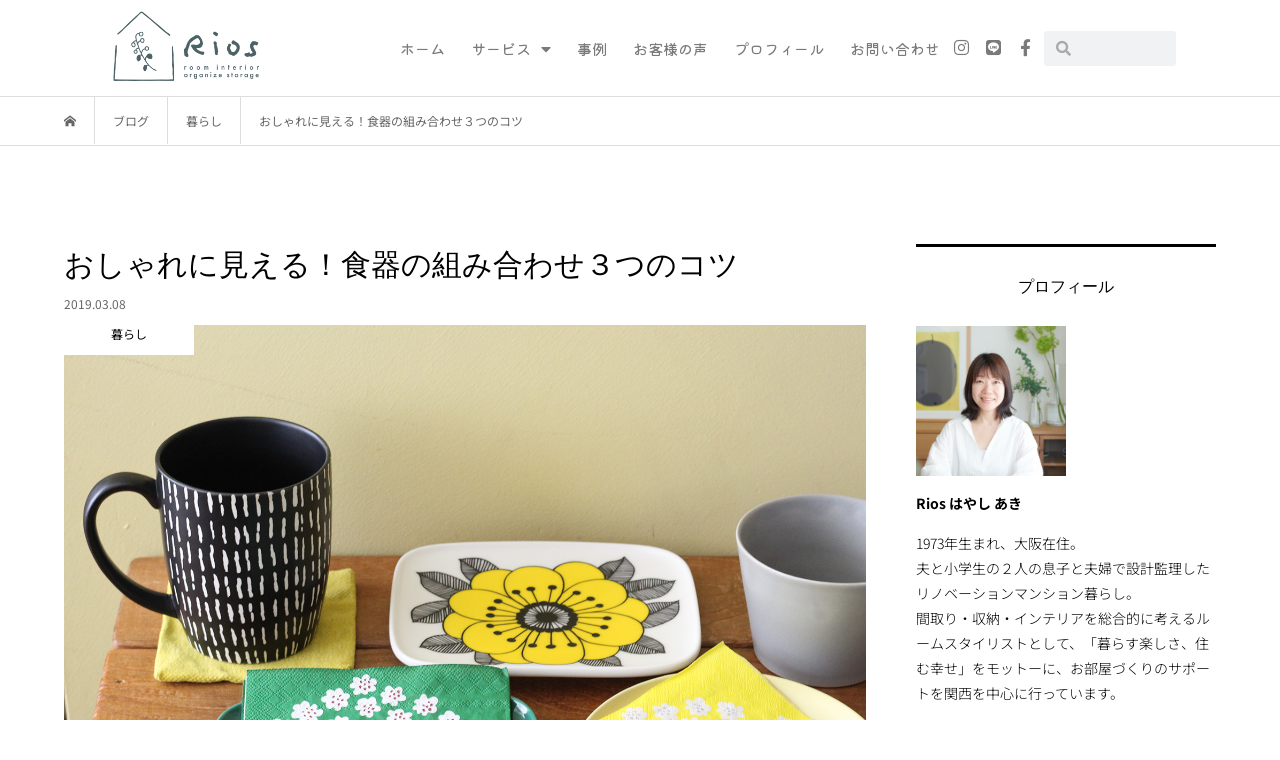

--- FILE ---
content_type: text/html; charset=UTF-8
request_url: https://seiri-diy.com/archives/4119
body_size: 29820
content:
<!DOCTYPE html>
<html lang="ja">
<head>
	<meta charset="UTF-8">
	<meta name="viewport" content="width=device-width, initial-scale=1.0, viewport-fit=cover" />		<title>おしゃれに見える！食器の組み合わせ３つのコツ &#8211; 大阪-整理収納・インテリア・リノベーション　Rios</title>
<meta name='robots' content='max-image-preview:large' />
	<style>img:is([sizes="auto" i], [sizes^="auto," i]) { contain-intrinsic-size: 3000px 1500px }</style>
	<link rel='dns-prefetch' href='//static.addtoany.com' />
<link rel="alternate" type="application/rss+xml" title="大阪-整理収納・インテリア・リノベーション　Rios &raquo; おしゃれに見える！食器の組み合わせ３つのコツ のコメントのフィード" href="https://seiri-diy.com/archives/4119/feed" />
<link rel='stylesheet' id='sbi_styles-css' href='https://seiri-diy.com/wp-content/plugins/instagram-feed/css/sbi-styles.min.css?ver=6.10.0' type='text/css' media='all' />
<link rel='stylesheet' id='wp-block-library-css' href='https://seiri-diy.com/wp-includes/css/dist/block-library/style.min.css?ver=6.7.4' type='text/css' media='all' />
<style id='classic-theme-styles-inline-css' type='text/css'>
/*! This file is auto-generated */
.wp-block-button__link{color:#fff;background-color:#32373c;border-radius:9999px;box-shadow:none;text-decoration:none;padding:calc(.667em + 2px) calc(1.333em + 2px);font-size:1.125em}.wp-block-file__button{background:#32373c;color:#fff;text-decoration:none}
</style>
<style id='global-styles-inline-css' type='text/css'>
:root{--wp--preset--aspect-ratio--square: 1;--wp--preset--aspect-ratio--4-3: 4/3;--wp--preset--aspect-ratio--3-4: 3/4;--wp--preset--aspect-ratio--3-2: 3/2;--wp--preset--aspect-ratio--2-3: 2/3;--wp--preset--aspect-ratio--16-9: 16/9;--wp--preset--aspect-ratio--9-16: 9/16;--wp--preset--color--black: #000000;--wp--preset--color--cyan-bluish-gray: #abb8c3;--wp--preset--color--white: #ffffff;--wp--preset--color--pale-pink: #f78da7;--wp--preset--color--vivid-red: #cf2e2e;--wp--preset--color--luminous-vivid-orange: #ff6900;--wp--preset--color--luminous-vivid-amber: #fcb900;--wp--preset--color--light-green-cyan: #7bdcb5;--wp--preset--color--vivid-green-cyan: #00d084;--wp--preset--color--pale-cyan-blue: #8ed1fc;--wp--preset--color--vivid-cyan-blue: #0693e3;--wp--preset--color--vivid-purple: #9b51e0;--wp--preset--gradient--vivid-cyan-blue-to-vivid-purple: linear-gradient(135deg,rgba(6,147,227,1) 0%,rgb(155,81,224) 100%);--wp--preset--gradient--light-green-cyan-to-vivid-green-cyan: linear-gradient(135deg,rgb(122,220,180) 0%,rgb(0,208,130) 100%);--wp--preset--gradient--luminous-vivid-amber-to-luminous-vivid-orange: linear-gradient(135deg,rgba(252,185,0,1) 0%,rgba(255,105,0,1) 100%);--wp--preset--gradient--luminous-vivid-orange-to-vivid-red: linear-gradient(135deg,rgba(255,105,0,1) 0%,rgb(207,46,46) 100%);--wp--preset--gradient--very-light-gray-to-cyan-bluish-gray: linear-gradient(135deg,rgb(238,238,238) 0%,rgb(169,184,195) 100%);--wp--preset--gradient--cool-to-warm-spectrum: linear-gradient(135deg,rgb(74,234,220) 0%,rgb(151,120,209) 20%,rgb(207,42,186) 40%,rgb(238,44,130) 60%,rgb(251,105,98) 80%,rgb(254,248,76) 100%);--wp--preset--gradient--blush-light-purple: linear-gradient(135deg,rgb(255,206,236) 0%,rgb(152,150,240) 100%);--wp--preset--gradient--blush-bordeaux: linear-gradient(135deg,rgb(254,205,165) 0%,rgb(254,45,45) 50%,rgb(107,0,62) 100%);--wp--preset--gradient--luminous-dusk: linear-gradient(135deg,rgb(255,203,112) 0%,rgb(199,81,192) 50%,rgb(65,88,208) 100%);--wp--preset--gradient--pale-ocean: linear-gradient(135deg,rgb(255,245,203) 0%,rgb(182,227,212) 50%,rgb(51,167,181) 100%);--wp--preset--gradient--electric-grass: linear-gradient(135deg,rgb(202,248,128) 0%,rgb(113,206,126) 100%);--wp--preset--gradient--midnight: linear-gradient(135deg,rgb(2,3,129) 0%,rgb(40,116,252) 100%);--wp--preset--font-size--small: 13px;--wp--preset--font-size--medium: 20px;--wp--preset--font-size--large: 36px;--wp--preset--font-size--x-large: 42px;--wp--preset--spacing--20: 0.44rem;--wp--preset--spacing--30: 0.67rem;--wp--preset--spacing--40: 1rem;--wp--preset--spacing--50: 1.5rem;--wp--preset--spacing--60: 2.25rem;--wp--preset--spacing--70: 3.38rem;--wp--preset--spacing--80: 5.06rem;--wp--preset--shadow--natural: 6px 6px 9px rgba(0, 0, 0, 0.2);--wp--preset--shadow--deep: 12px 12px 50px rgba(0, 0, 0, 0.4);--wp--preset--shadow--sharp: 6px 6px 0px rgba(0, 0, 0, 0.2);--wp--preset--shadow--outlined: 6px 6px 0px -3px rgba(255, 255, 255, 1), 6px 6px rgba(0, 0, 0, 1);--wp--preset--shadow--crisp: 6px 6px 0px rgba(0, 0, 0, 1);}:where(.is-layout-flex){gap: 0.5em;}:where(.is-layout-grid){gap: 0.5em;}body .is-layout-flex{display: flex;}.is-layout-flex{flex-wrap: wrap;align-items: center;}.is-layout-flex > :is(*, div){margin: 0;}body .is-layout-grid{display: grid;}.is-layout-grid > :is(*, div){margin: 0;}:where(.wp-block-columns.is-layout-flex){gap: 2em;}:where(.wp-block-columns.is-layout-grid){gap: 2em;}:where(.wp-block-post-template.is-layout-flex){gap: 1.25em;}:where(.wp-block-post-template.is-layout-grid){gap: 1.25em;}.has-black-color{color: var(--wp--preset--color--black) !important;}.has-cyan-bluish-gray-color{color: var(--wp--preset--color--cyan-bluish-gray) !important;}.has-white-color{color: var(--wp--preset--color--white) !important;}.has-pale-pink-color{color: var(--wp--preset--color--pale-pink) !important;}.has-vivid-red-color{color: var(--wp--preset--color--vivid-red) !important;}.has-luminous-vivid-orange-color{color: var(--wp--preset--color--luminous-vivid-orange) !important;}.has-luminous-vivid-amber-color{color: var(--wp--preset--color--luminous-vivid-amber) !important;}.has-light-green-cyan-color{color: var(--wp--preset--color--light-green-cyan) !important;}.has-vivid-green-cyan-color{color: var(--wp--preset--color--vivid-green-cyan) !important;}.has-pale-cyan-blue-color{color: var(--wp--preset--color--pale-cyan-blue) !important;}.has-vivid-cyan-blue-color{color: var(--wp--preset--color--vivid-cyan-blue) !important;}.has-vivid-purple-color{color: var(--wp--preset--color--vivid-purple) !important;}.has-black-background-color{background-color: var(--wp--preset--color--black) !important;}.has-cyan-bluish-gray-background-color{background-color: var(--wp--preset--color--cyan-bluish-gray) !important;}.has-white-background-color{background-color: var(--wp--preset--color--white) !important;}.has-pale-pink-background-color{background-color: var(--wp--preset--color--pale-pink) !important;}.has-vivid-red-background-color{background-color: var(--wp--preset--color--vivid-red) !important;}.has-luminous-vivid-orange-background-color{background-color: var(--wp--preset--color--luminous-vivid-orange) !important;}.has-luminous-vivid-amber-background-color{background-color: var(--wp--preset--color--luminous-vivid-amber) !important;}.has-light-green-cyan-background-color{background-color: var(--wp--preset--color--light-green-cyan) !important;}.has-vivid-green-cyan-background-color{background-color: var(--wp--preset--color--vivid-green-cyan) !important;}.has-pale-cyan-blue-background-color{background-color: var(--wp--preset--color--pale-cyan-blue) !important;}.has-vivid-cyan-blue-background-color{background-color: var(--wp--preset--color--vivid-cyan-blue) !important;}.has-vivid-purple-background-color{background-color: var(--wp--preset--color--vivid-purple) !important;}.has-black-border-color{border-color: var(--wp--preset--color--black) !important;}.has-cyan-bluish-gray-border-color{border-color: var(--wp--preset--color--cyan-bluish-gray) !important;}.has-white-border-color{border-color: var(--wp--preset--color--white) !important;}.has-pale-pink-border-color{border-color: var(--wp--preset--color--pale-pink) !important;}.has-vivid-red-border-color{border-color: var(--wp--preset--color--vivid-red) !important;}.has-luminous-vivid-orange-border-color{border-color: var(--wp--preset--color--luminous-vivid-orange) !important;}.has-luminous-vivid-amber-border-color{border-color: var(--wp--preset--color--luminous-vivid-amber) !important;}.has-light-green-cyan-border-color{border-color: var(--wp--preset--color--light-green-cyan) !important;}.has-vivid-green-cyan-border-color{border-color: var(--wp--preset--color--vivid-green-cyan) !important;}.has-pale-cyan-blue-border-color{border-color: var(--wp--preset--color--pale-cyan-blue) !important;}.has-vivid-cyan-blue-border-color{border-color: var(--wp--preset--color--vivid-cyan-blue) !important;}.has-vivid-purple-border-color{border-color: var(--wp--preset--color--vivid-purple) !important;}.has-vivid-cyan-blue-to-vivid-purple-gradient-background{background: var(--wp--preset--gradient--vivid-cyan-blue-to-vivid-purple) !important;}.has-light-green-cyan-to-vivid-green-cyan-gradient-background{background: var(--wp--preset--gradient--light-green-cyan-to-vivid-green-cyan) !important;}.has-luminous-vivid-amber-to-luminous-vivid-orange-gradient-background{background: var(--wp--preset--gradient--luminous-vivid-amber-to-luminous-vivid-orange) !important;}.has-luminous-vivid-orange-to-vivid-red-gradient-background{background: var(--wp--preset--gradient--luminous-vivid-orange-to-vivid-red) !important;}.has-very-light-gray-to-cyan-bluish-gray-gradient-background{background: var(--wp--preset--gradient--very-light-gray-to-cyan-bluish-gray) !important;}.has-cool-to-warm-spectrum-gradient-background{background: var(--wp--preset--gradient--cool-to-warm-spectrum) !important;}.has-blush-light-purple-gradient-background{background: var(--wp--preset--gradient--blush-light-purple) !important;}.has-blush-bordeaux-gradient-background{background: var(--wp--preset--gradient--blush-bordeaux) !important;}.has-luminous-dusk-gradient-background{background: var(--wp--preset--gradient--luminous-dusk) !important;}.has-pale-ocean-gradient-background{background: var(--wp--preset--gradient--pale-ocean) !important;}.has-electric-grass-gradient-background{background: var(--wp--preset--gradient--electric-grass) !important;}.has-midnight-gradient-background{background: var(--wp--preset--gradient--midnight) !important;}.has-small-font-size{font-size: var(--wp--preset--font-size--small) !important;}.has-medium-font-size{font-size: var(--wp--preset--font-size--medium) !important;}.has-large-font-size{font-size: var(--wp--preset--font-size--large) !important;}.has-x-large-font-size{font-size: var(--wp--preset--font-size--x-large) !important;}
:where(.wp-block-post-template.is-layout-flex){gap: 1.25em;}:where(.wp-block-post-template.is-layout-grid){gap: 1.25em;}
:where(.wp-block-columns.is-layout-flex){gap: 2em;}:where(.wp-block-columns.is-layout-grid){gap: 2em;}
:root :where(.wp-block-pullquote){font-size: 1.5em;line-height: 1.6;}
</style>
<link rel='stylesheet' id='contact-form-7-css' href='https://seiri-diy.com/wp-content/plugins/contact-form-7/includes/css/styles.css?ver=6.1.4' type='text/css' media='all' />
<link rel='stylesheet' id='wpdm-fonticon-css' href='https://seiri-diy.com/wp-content/plugins/download-manager/assets/wpdm-iconfont/css/wpdm-icons.css?ver=6.7.4' type='text/css' media='all' />
<link rel='stylesheet' id='wpdm-front-css' href='https://seiri-diy.com/wp-content/plugins/download-manager/assets/css/front.min.css?ver=6.7.4' type='text/css' media='all' />
<link rel='stylesheet' id='photection-style-css' href='https://seiri-diy.com/wp-content/plugins/photection/public/resources/build/photection.css?ver=1.0.0' type='text/css' media='all' />
<style id='photection-style-inline-css' type='text/css'>

		img {
			-webkit-user-drag: none;
			user-drag: none;
			-webkit-touch-callout: none;
			-webkit-user-select: none;
			-moz-user-select: none;
			-ms-user-select: none;
			user-select: none; 
		}
</style>
<link rel='stylesheet' id='pz-linkcard-css-css' href='//seiri-diy.com/wp-content/uploads/pz-linkcard/style/style.min.css?ver=2.5.8.5' type='text/css' media='all' />
<link rel='stylesheet' id='sb-type-std-css' href='https://seiri-diy.com/wp-content/plugins/speech-bubble/css/sb-type-std.css?ver=6.7.4' type='text/css' media='all' />
<link rel='stylesheet' id='sb-type-fb-css' href='https://seiri-diy.com/wp-content/plugins/speech-bubble/css/sb-type-fb.css?ver=6.7.4' type='text/css' media='all' />
<link rel='stylesheet' id='sb-type-fb-flat-css' href='https://seiri-diy.com/wp-content/plugins/speech-bubble/css/sb-type-fb-flat.css?ver=6.7.4' type='text/css' media='all' />
<link rel='stylesheet' id='sb-type-ln-css' href='https://seiri-diy.com/wp-content/plugins/speech-bubble/css/sb-type-ln.css?ver=6.7.4' type='text/css' media='all' />
<link rel='stylesheet' id='sb-type-ln-flat-css' href='https://seiri-diy.com/wp-content/plugins/speech-bubble/css/sb-type-ln-flat.css?ver=6.7.4' type='text/css' media='all' />
<link rel='stylesheet' id='sb-type-pink-css' href='https://seiri-diy.com/wp-content/plugins/speech-bubble/css/sb-type-pink.css?ver=6.7.4' type='text/css' media='all' />
<link rel='stylesheet' id='sb-type-rtail-css' href='https://seiri-diy.com/wp-content/plugins/speech-bubble/css/sb-type-rtail.css?ver=6.7.4' type='text/css' media='all' />
<link rel='stylesheet' id='sb-type-drop-css' href='https://seiri-diy.com/wp-content/plugins/speech-bubble/css/sb-type-drop.css?ver=6.7.4' type='text/css' media='all' />
<link rel='stylesheet' id='sb-type-think-css' href='https://seiri-diy.com/wp-content/plugins/speech-bubble/css/sb-type-think.css?ver=6.7.4' type='text/css' media='all' />
<link rel='stylesheet' id='sb-no-br-css' href='https://seiri-diy.com/wp-content/plugins/speech-bubble/css/sb-no-br.css?ver=6.7.4' type='text/css' media='all' />
<link rel='stylesheet' id='tcd-maps-css' href='https://seiri-diy.com/wp-content/plugins/tcd-google-maps/admin.css?ver=6.7.4' type='text/css' media='all' />
<link rel='stylesheet' id='ez-toc-css' href='https://seiri-diy.com/wp-content/plugins/easy-table-of-contents/assets/css/screen.min.css?ver=2.0.79.2' type='text/css' media='all' />
<style id='ez-toc-inline-css' type='text/css'>
div#ez-toc-container .ez-toc-title {font-size: 95%;}div#ez-toc-container .ez-toc-title {font-weight: 500;}div#ez-toc-container ul li , div#ez-toc-container ul li a {font-size: 95%;}div#ez-toc-container ul li , div#ez-toc-container ul li a {font-weight: 500;}div#ez-toc-container nav ul ul li {font-size: 90%;}div#ez-toc-container {background: #fff;border: 1px solid #ff8c00;}div#ez-toc-container p.ez-toc-title , #ez-toc-container .ez_toc_custom_title_icon , #ez-toc-container .ez_toc_custom_toc_icon {color: #ff8c00;}div#ez-toc-container ul.ez-toc-list a {color: #707070;}div#ez-toc-container ul.ez-toc-list a:hover {color: #2a6496;}div#ez-toc-container ul.ez-toc-list a:visited {color: #428bca;}.ez-toc-counter nav ul li a::before {color: ;}.ez-toc-box-title {font-weight: bold; margin-bottom: 10px; text-align: center; text-transform: uppercase; letter-spacing: 1px; color: #666; padding-bottom: 5px;position:absolute;top:-4%;left:5%;background-color: inherit;transition: top 0.3s ease;}.ez-toc-box-title.toc-closed {top:-25%;}
.ez-toc-container-direction {direction: ltr;}.ez-toc-counter ul {direction: ltr;counter-reset: item ;}.ez-toc-counter nav ul li a::before {content: counter(item, numeric) '. ';margin-right: .2em; counter-increment: item;flex-grow: 0;flex-shrink: 0;float: left; }.ez-toc-widget-direction {direction: ltr;}.ez-toc-widget-container ul {direction: ltr;counter-reset: item ;}.ez-toc-widget-container nav ul li a::before {content: counter(item, numeric) '. ';margin-right: .2em; counter-increment: item;flex-grow: 0;flex-shrink: 0;float: left; }
</style>
<link rel='stylesheet' id='bloom-style-css' href='https://seiri-diy.com/wp-content/themes/bloom_tcd053/style.css?ver=1.1.3' type='text/css' media='all' />
<link rel='stylesheet' id='bloom-responsive-css' href='https://seiri-diy.com/wp-content/themes/bloom_tcd053/responsive.css?ver=1.1.3' type='text/css' media='all' />
<link rel='stylesheet' id='elementor-frontend-css' href='https://seiri-diy.com/wp-content/plugins/elementor/assets/css/frontend.min.css?ver=3.33.4' type='text/css' media='all' />
<style id='elementor-frontend-inline-css' type='text/css'>
.elementor-kit-5999{--e-global-color-primary:#5E646C;--e-global-color-secondary:#54595F;--e-global-color-text:#7A7A7A;--e-global-color-accent:#BFD5A8;--e-global-color-e928ba1:#5E646C;--e-global-color-ec4bd99:#F1F1F1;--e-global-color-29aec72:#EFB57AE6;--e-global-color-b869734:#FFFFFF;--e-global-color-125ab5d:#CADABF;--e-global-typography-primary-font-size:15px;--e-global-typography-primary-font-weight:300;--e-global-typography-primary-line-height:1.7em;--e-global-typography-secondary-font-size:14px;--e-global-typography-secondary-font-weight:300;--e-global-typography-text-font-size:14px;--e-global-typography-text-font-weight:300;--e-global-typography-text-line-height:1.7em;--e-global-typography-text-letter-spacing:0.5px;--e-global-typography-accent-font-weight:300;font-family:"Noto Sans JP", Sans-serif;font-size:15px;font-weight:300;}.elementor-kit-5999 e-page-transition{background-color:#FFBC7D;}.elementor-kit-5999 p{margin-block-end:15px;}.elementor-section.elementor-section-boxed > .elementor-container{max-width:1080px;}.e-con{--container-max-width:1080px;}.elementor-widget:not(:last-child){margin-block-end:0px;}.elementor-element{--widgets-spacing:0px 0px;--widgets-spacing-row:0px;--widgets-spacing-column:0px;}{}h1.entry-title{display:var(--page-title-display);}@media(max-width:1024px){.elementor-section.elementor-section-boxed > .elementor-container{max-width:1024px;}.e-con{--container-max-width:1024px;}}@media(max-width:767px){.elementor-section.elementor-section-boxed > .elementor-container{max-width:767px;}.e-con{--container-max-width:767px;}}/* Start custom CSS */@media screen and (min-width: 680px){   
  .pc { display:inline; }
  .sp { display:none; }
}
@media screen and (max-width: 680px){   
  .pc { display:none; }
  .sp { display:inline; }
}

.moji{
 font-weight: 300;   
}

.wp-block-gallery .blocks-gallery-item {
flex-grow: 0;
}/* End custom CSS */
.elementor-6634 .elementor-element.elementor-element-48962bea:not(.elementor-motion-effects-element-type-background), .elementor-6634 .elementor-element.elementor-element-48962bea > .elementor-motion-effects-container > .elementor-motion-effects-layer{background-color:#FFFFFFE3;}.elementor-6634 .elementor-element.elementor-element-48962bea{transition:background 0.3s, border 0.3s, border-radius 0.3s, box-shadow 0.3s;}.elementor-6634 .elementor-element.elementor-element-48962bea > .elementor-background-overlay{transition:background 0.3s, border-radius 0.3s, opacity 0.3s;}.pp-tooltip.pp-tooltip-{{ID}} .pp-tooltip-content{font-weight:var( --e-global-typography-accent-font-weight );}.elementor-widget-image .widget-image-caption{color:var( --e-global-color-text );font-size:var( --e-global-typography-text-font-size );font-weight:var( --e-global-typography-text-font-weight );line-height:var( --e-global-typography-text-line-height );letter-spacing:var( --e-global-typography-text-letter-spacing );}.elementor-bc-flex-widget .elementor-6634 .elementor-element.elementor-element-42ae3cf3.elementor-column .elementor-widget-wrap{align-items:center;}.elementor-6634 .elementor-element.elementor-element-42ae3cf3.elementor-column.elementor-element[data-element_type="column"] > .elementor-widget-wrap.elementor-element-populated{align-content:center;align-items:center;}.elementor-6634 .elementor-element.elementor-element-42ae3cf3 > .elementor-element-populated{padding:0px 0px 0px 0px;}.elementor-6634 .elementor-element.elementor-element-516bef6f{margin-top:0px;margin-bottom:0px;}.elementor-bc-flex-widget .elementor-6634 .elementor-element.elementor-element-5c0dd2d.elementor-column .elementor-widget-wrap{align-items:center;}.elementor-6634 .elementor-element.elementor-element-5c0dd2d.elementor-column.elementor-element[data-element_type="column"] > .elementor-widget-wrap.elementor-element-populated{align-content:center;align-items:center;}.elementor-6634 .elementor-element.elementor-element-5c0dd2d > .elementor-element-populated{padding:0px 0px 0px 0px;}.elementor-widget-pp-advanced-menu .pp-advanced-menu--main .pp-menu-item{color:var( --e-global-color-text );fill:var( --e-global-color-text );}.elementor-widget-pp-advanced-menu .pp-advanced-menu--main .pp-menu-item:hover,
					.elementor-widget-pp-advanced-menu .pp-advanced-menu--main .pp-menu-item.pp-menu-item-active,
					.elementor-widget-pp-advanced-menu .pp-advanced-menu--main .pp-menu-item.highlighted,
					.elementor-widget-pp-advanced-menu .pp-advanced-menu--main .pp-menu-item:focus{color:var( --e-global-color-accent );fill:var( --e-global-color-accent );}.elementor-widget-pp-advanced-menu .pp-advanced-menu--main:not(.pp--pointer-framed) .pp-menu-item:before,
					.elementor-widget-pp-advanced-menu .pp-advanced-menu--main:not(.pp--pointer-framed) .pp-menu-item:after{background-color:var( --e-global-color-accent );}.elementor-widget-pp-advanced-menu .pp--pointer-framed .pp-menu-item:before,
					.elementor-widget-pp-advanced-menu .pp--pointer-framed .pp-menu-item:after{border-color:var( --e-global-color-accent );}.elementor-widget-pp-advanced-menu .pp--pointer-brackets .pp-menu-item:before,
					.elementor-widget-pp-advanced-menu .pp--pointer-brackets .pp-menu-item:after{color:var( --e-global-color-accent );}.elementor-widget-pp-advanced-menu{--pp-nav-menu-divider-color:var( --e-global-color-text );}.elementor-widget-pp-advanced-menu .pp-menu-toggle .pp-menu-toggle-label{font-size:var( --e-global-typography-primary-font-size );font-weight:var( --e-global-typography-primary-font-weight );line-height:var( --e-global-typography-primary-line-height );}.elementor-widget-pp-advanced-menu .pp-advanced-menu--dropdown .pp-menu-item, .elementor-widget-pp-advanced-menu .pp-advanced-menu--dropdown .pp-sub-item, .pp-advanced-menu--dropdown.pp-advanced-menu__container.pp-menu-{{ID}} .sub-menu .pp-menu-item, .pp-advanced-menu--dropdown.pp-advanced-menu__container.pp-menu-{{ID}} .sub-menu .pp-sub-item{font-weight:var( --e-global-typography-accent-font-weight );}.elementor-6634 .elementor-element.elementor-element-bf27d4d .pp-menu-toggle{margin:0 auto;}.elementor-6634 .elementor-element.elementor-element-bf27d4d .pp-advanced-menu--main .pp-menu-item{color:#7A7A7A;fill:#7A7A7A;padding-left:13px;padding-right:13px;padding-top:5px;padding-bottom:5px;}.elementor-6634 .elementor-element.elementor-element-bf27d4d .pp-advanced-menu--main .pp-menu-item:hover,
					.elementor-6634 .elementor-element.elementor-element-bf27d4d .pp-advanced-menu--main .pp-menu-item.pp-menu-item-active,
					.elementor-6634 .elementor-element.elementor-element-bf27d4d .pp-advanced-menu--main .pp-menu-item.highlighted,
					.elementor-6634 .elementor-element.elementor-element-bf27d4d .pp-advanced-menu--main .pp-menu-item:focus{color:#54595F;fill:#54595F;}.elementor-6634 .elementor-element.elementor-element-bf27d4d .pp-advanced-menu--main .pp-menu-item.pp-menu-item-active, .elementor-6634 .elementor-element.elementor-element-bf27d4d .pp-advanced-menu--main .menu-item.current-menu-ancestor .pp-menu-item{color:#7A7A7A;fill:#7A7A7A;}.elementor-6634 .elementor-element.elementor-element-bf27d4d .pp-advanced-menu--main .pp-advanced-menu--dropdown, .elementor-6634 .elementor-element.elementor-element-bf27d4d .pp-advanced-menu--type-default .pp-advanced-menu--dropdown{background-color:#F1F1F1E8;}.elementor-6634 .elementor-element.elementor-element-bf27d4d .pp-advanced-menu--main .pp-advanced-menu--dropdown a:hover, .elementor-6634 .elementor-element.elementor-element-bf27d4d .pp-advanced-menu--type-default .pp-advanced-menu--dropdown.pp-menu-default a:hover, .elementor-6634 .elementor-element.elementor-element-bf27d4d .pp-menu-toggle:hover{color:var( --e-global-color-secondary );fill:var( --e-global-color-secondary );}.elementor-6634 .elementor-element.elementor-element-bf27d4d .pp-advanced-menu--main .pp-advanced-menu--dropdown a:hover,
					.elementor-6634 .elementor-element.elementor-element-bf27d4d .pp-advanced-menu--main:not(.pp-advanced-menu--layout-expanded) .pp-advanced-menu--dropdown a.highlighted, .elementor-6634 .elementor-element.elementor-element-bf27d4d .pp-advanced-menu--type-default .pp-advanced-menu--dropdown.pp-menu-default a:hover,
					.elementor-6634 .elementor-element.elementor-element-bf27d4d .pp-advanced-menu--type-default .pp-advanced-menu--dropdown.pp-menu-default a.highlighted{background-color:#E4E4E4ED;}.elementor-6634 .elementor-element.elementor-element-bf27d4d .pp-advanced-menu--main .pp-advanced-menu--dropdown{min-width:200px;}.elementor-6634 .elementor-element.elementor-element-bf27d4d .pp-advanced-menu--main .pp-advanced-menu--dropdown li:not(:last-child), .elementor-6634 .elementor-element.elementor-element-bf27d4d .pp-advanced-menu--type-default .pp-advanced-menu--dropdown.pp-menu-default li:not(:last-child){border-style:solid;border-color:#FFFFFF;border-bottom-width:1px;}.elementor-6634 .elementor-element.elementor-element-bf27d4d .pp-advanced-menu--main > .pp-advanced-menu > li > .pp-advanced-menu--dropdown, .elementor-6634 .elementor-element.elementor-element-bf27d4d .pp-advanced-menu--type-default .pp-advanced-menu__container.pp-advanced-menu--dropdown{margin-top:10px !important;}.elementor-6634 .elementor-element.elementor-element-bf27d4d .pp-advanced-menu .pp-menu-item, .elementor-6634 .elementor-element.elementor-element-bf27d4d .pp-advanced-menu-main-wrapper.pp-advanced-menu--type-full-screen .pp-advanced-menu--dropdown .pp-menu-item, .pp-advanced-menu--dropdown.pp-advanced-menu__container.pp-menu-bf27d4d .pp-menu-item{font-family:"Kiwi Maru", Sans-serif;font-size:15px;font-weight:500;}.elementor-6634 .elementor-element.elementor-element-bf27d4d .pp-advanced-menu--dropdown .pp-menu-item, .elementor-6634 .elementor-element.elementor-element-bf27d4d .pp-advanced-menu--dropdown .pp-sub-item, .pp-advanced-menu--dropdown.pp-advanced-menu__container.pp-menu-bf27d4d .sub-menu .pp-menu-item, .pp-advanced-menu--dropdown.pp-advanced-menu__container.pp-menu-bf27d4d .sub-menu .pp-sub-item{font-family:"Kiwi Maru", Sans-serif;}.elementor-bc-flex-widget .elementor-6634 .elementor-element.elementor-element-7e701210.elementor-column .elementor-widget-wrap{align-items:center;}.elementor-6634 .elementor-element.elementor-element-7e701210.elementor-column.elementor-element[data-element_type="column"] > .elementor-widget-wrap.elementor-element-populated{align-content:center;align-items:center;}.elementor-6634 .elementor-element.elementor-element-7e701210 > .elementor-element-populated{padding:0px 0px 0px 0px;}.elementor-6634 .elementor-element.elementor-element-5b033eb4{--grid-template-columns:repeat(0, auto);--icon-size:17px;--grid-column-gap:12px;--grid-row-gap:0px;}.elementor-6634 .elementor-element.elementor-element-5b033eb4 .elementor-widget-container{text-align:left;}.elementor-6634 .elementor-element.elementor-element-5b033eb4 > .elementor-widget-container{margin:0px 0px 0px 0px;}.elementor-6634 .elementor-element.elementor-element-5b033eb4 .elementor-social-icon{background-color:#FFFFFF00;--icon-padding:0em;}.elementor-6634 .elementor-element.elementor-element-5b033eb4 .elementor-social-icon i{color:var( --e-global-color-text );}.elementor-6634 .elementor-element.elementor-element-5b033eb4 .elementor-social-icon svg{fill:var( --e-global-color-text );}.elementor-6634 .elementor-element.elementor-element-5b033eb4 .elementor-social-icon:hover i{color:#363636;}.elementor-6634 .elementor-element.elementor-element-5b033eb4 .elementor-social-icon:hover svg{fill:#363636;}.elementor-bc-flex-widget .elementor-6634 .elementor-element.elementor-element-5c4671e.elementor-column .elementor-widget-wrap{align-items:center;}.elementor-6634 .elementor-element.elementor-element-5c4671e.elementor-column.elementor-element[data-element_type="column"] > .elementor-widget-wrap.elementor-element-populated{align-content:center;align-items:center;}.elementor-6634 .elementor-element.elementor-element-5c4671e > .elementor-element-populated{padding:0px 0px 0px 0px;}.pp-offcanvas-content.pp-offcanvas-bcf14a1{background-color:#FFFFFFE6;}#pp-offcanvas-bcf14a1{width:300px;}#pp-offcanvas-bcf14a1.pp-offcanvas-top, #pp-offcanvas-bcf14a1.pp-offcanvas-bottom{width:100%;height:300px;}.pp-offcanvas-content-reveal.pp-offcanvas-open.pp-offcanvas-bcf14a1-open.pp-offcanvas-left .pp-offcanvas-container,
                    .pp-offcanvas-content-push.pp-offcanvas-open.pp-offcanvas-bcf14a1-open.pp-offcanvas-left .pp-offcanvas-container,
                    .pp-offcanvas-content-slide-along.pp-offcanvas-open.pp-offcanvas-bcf14a1-open.pp-offcanvas-left .pp-offcanvas-container{transform:translate3d(300px, 0, 0);}.pp-offcanvas-content-reveal.pp-offcanvas-open.pp-offcanvas-bcf14a1-open.pp-offcanvas-right .pp-offcanvas-container,
                    .pp-offcanvas-content-push.pp-offcanvas-open.pp-offcanvas-bcf14a1-open.pp-offcanvas-right .pp-offcanvas-container,
                    .pp-offcanvas-content-slide-along.pp-offcanvas-open.pp-offcanvas-bcf14a1-open.pp-offcanvas-right .pp-offcanvas-container{transform:translate3d(-300px, 0, 0);}.pp-offcanvas-content-reveal.pp-offcanvas-open.pp-offcanvas-bcf14a1-open.pp-offcanvas-top .pp-offcanvas-container,
                    .pp-offcanvas-content-push.pp-offcanvas-open.pp-offcanvas-bcf14a1-open.pp-offcanvas-top .pp-offcanvas-container,
                    .pp-offcanvas-content-slide-along.pp-offcanvas-open.pp-offcanvas-bcf14a1-open.pp-offcanvas-top .pp-offcanvas-container{transform:translate3d(0, 300px, 0);}.pp-offcanvas-content-reveal.pp-offcanvas-open.pp-offcanvas-bcf14a1-open.pp-offcanvas-bottom .pp-offcanvas-container,
                    .pp-offcanvas-content-push.pp-offcanvas-open.pp-offcanvas-bcf14a1-open.pp-offcanvas-bottom .pp-offcanvas-container,
                    .pp-offcanvas-content-slide-along.pp-offcanvas-open.pp-offcanvas-bcf14a1-open.pp-offcanvas-bottom .pp-offcanvas-container{transform:translate3d(0, -300px, 0);}.elementor-6634 .elementor-element.elementor-element-bcf14a1 .pp-offcanvas-toggle-wrap{text-align:right;}.elementor-6634 .elementor-element.elementor-element-bcf14a1 .pp-offcanvas-toggle{color:#5E646C;}.elementor-6634 .elementor-element.elementor-element-bcf14a1 .pp-offcanvas-toggle svg{fill:#5E646C;}.elementor-6634 .elementor-element.elementor-element-bcf14a1 .pp-hamburger-inner, .elementor-6634 .elementor-element.elementor-element-bcf14a1 .pp-hamburger-inner::before, .elementor-6634 .elementor-element.elementor-element-bcf14a1 .pp-hamburger-inner::after{background-color:#5E646C;}.elementor-6634 .elementor-element.elementor-element-bcf14a1 .pp-hamburger-box{font-size:0.7em;}.pp-offcanvas-close-bcf14a1{color:#BADAA7;}.pp-offcanvas-close-bcf14a1 svg{fill:#BADAA7;}.pp-offcanvas-bcf14a1 .pp-offcanvas-close-bcf14a1{font-size:28px;}.elementor-widget-search-form input[type="search"].elementor-search-form__input{font-size:var( --e-global-typography-text-font-size );font-weight:var( --e-global-typography-text-font-weight );line-height:var( --e-global-typography-text-line-height );letter-spacing:var( --e-global-typography-text-letter-spacing );}.elementor-widget-search-form .elementor-search-form__input,
					.elementor-widget-search-form .elementor-search-form__icon,
					.elementor-widget-search-form .elementor-lightbox .dialog-lightbox-close-button,
					.elementor-widget-search-form .elementor-lightbox .dialog-lightbox-close-button:hover,
					.elementor-widget-search-form.elementor-search-form--skin-full_screen input[type="search"].elementor-search-form__input{color:var( --e-global-color-text );fill:var( --e-global-color-text );}.elementor-widget-search-form .elementor-search-form__submit{font-size:var( --e-global-typography-text-font-size );font-weight:var( --e-global-typography-text-font-weight );line-height:var( --e-global-typography-text-line-height );letter-spacing:var( --e-global-typography-text-letter-spacing );background-color:var( --e-global-color-secondary );}.elementor-6634 .elementor-element.elementor-element-71539c5d .elementor-search-form__container{min-height:35px;}.elementor-6634 .elementor-element.elementor-element-71539c5d .elementor-search-form__submit{min-width:35px;}body:not(.rtl) .elementor-6634 .elementor-element.elementor-element-71539c5d .elementor-search-form__icon{padding-left:calc(35px / 3);}body.rtl .elementor-6634 .elementor-element.elementor-element-71539c5d .elementor-search-form__icon{padding-right:calc(35px / 3);}.elementor-6634 .elementor-element.elementor-element-71539c5d .elementor-search-form__input, .elementor-6634 .elementor-element.elementor-element-71539c5d.elementor-search-form--button-type-text .elementor-search-form__submit{padding-left:calc(35px / 3);padding-right:calc(35px / 3);}.elementor-6634 .elementor-element.elementor-element-71539c5d:not(.elementor-search-form--skin-full_screen) .elementor-search-form__container{border-radius:3px;}.elementor-6634 .elementor-element.elementor-element-71539c5d.elementor-search-form--skin-full_screen input[type="search"].elementor-search-form__input{border-radius:3px;}.elementor-theme-builder-content-area{height:400px;}.elementor-location-header:before, .elementor-location-footer:before{content:"";display:table;clear:both;}@media(max-width:1024px){.elementor-6634 .elementor-element.elementor-element-546348df > .elementor-element-populated{padding:8px 0px 8px 15px;}.elementor-widget-image .widget-image-caption{font-size:var( --e-global-typography-text-font-size );line-height:var( --e-global-typography-text-line-height );letter-spacing:var( --e-global-typography-text-letter-spacing );}.elementor-6634 .elementor-element.elementor-element-2f969a01{text-align:left;}.elementor-6634 .elementor-element.elementor-element-2f969a01 img{width:130px;}.elementor-widget-pp-advanced-menu .pp-menu-toggle .pp-menu-toggle-label{font-size:var( --e-global-typography-primary-font-size );line-height:var( --e-global-typography-primary-line-height );}.elementor-6634 .elementor-element.elementor-element-5b033eb4 .elementor-widget-container{text-align:right;}.elementor-bc-flex-widget .elementor-6634 .elementor-element.elementor-element-5c4671e.elementor-column .elementor-widget-wrap{align-items:center;}.elementor-6634 .elementor-element.elementor-element-5c4671e.elementor-column.elementor-element[data-element_type="column"] > .elementor-widget-wrap.elementor-element-populated{align-content:center;align-items:center;}.elementor-6634 .elementor-element.elementor-element-bcf14a1 > .elementor-widget-container{margin:0px 18px 0px 0px;}.elementor-6634 .elementor-element.elementor-element-bcf14a1 .pp-offcanvas-toggle-wrap{text-align:right;}.elementor-widget-search-form input[type="search"].elementor-search-form__input{font-size:var( --e-global-typography-text-font-size );line-height:var( --e-global-typography-text-line-height );letter-spacing:var( --e-global-typography-text-letter-spacing );}.elementor-widget-search-form .elementor-search-form__submit{font-size:var( --e-global-typography-text-font-size );line-height:var( --e-global-typography-text-line-height );letter-spacing:var( --e-global-typography-text-letter-spacing );}}@media(min-width:768px){.elementor-6634 .elementor-element.elementor-element-546348df{width:16%;}.elementor-6634 .elementor-element.elementor-element-42ae3cf3{width:84%;}.elementor-6634 .elementor-element.elementor-element-5c0dd2d{width:75%;}.elementor-6634 .elementor-element.elementor-element-7e701210{width:10%;}.elementor-6634 .elementor-element.elementor-element-5c4671e{width:14.555%;}}@media(max-width:1024px) and (min-width:768px){.elementor-6634 .elementor-element.elementor-element-546348df{width:65%;}.elementor-6634 .elementor-element.elementor-element-42ae3cf3{width:35%;}.elementor-6634 .elementor-element.elementor-element-5c0dd2d{width:30%;}.elementor-6634 .elementor-element.elementor-element-7e701210{width:40%;}.elementor-6634 .elementor-element.elementor-element-5c4671e{width:30%;}}@media(max-width:767px){.elementor-6634 .elementor-element.elementor-element-546348df{width:40%;}.elementor-widget-image .widget-image-caption{font-size:var( --e-global-typography-text-font-size );line-height:var( --e-global-typography-text-line-height );letter-spacing:var( --e-global-typography-text-letter-spacing );}.elementor-6634 .elementor-element.elementor-element-42ae3cf3{width:60%;}.elementor-6634 .elementor-element.elementor-element-42ae3cf3 > .elementor-element-populated{margin:0px 0px 0px 0px;--e-column-margin-right:0px;--e-column-margin-left:0px;padding:0px 0px 0px 0px;}.elementor-6634 .elementor-element.elementor-element-5c0dd2d{width:25%;}.elementor-widget-pp-advanced-menu .pp-menu-toggle .pp-menu-toggle-label{font-size:var( --e-global-typography-primary-font-size );line-height:var( --e-global-typography-primary-line-height );}.elementor-6634 .elementor-element.elementor-element-7e701210{width:70%;}.elementor-bc-flex-widget .elementor-6634 .elementor-element.elementor-element-7e701210.elementor-column .elementor-widget-wrap{align-items:center;}.elementor-6634 .elementor-element.elementor-element-7e701210.elementor-column.elementor-element[data-element_type="column"] > .elementor-widget-wrap.elementor-element-populated{align-content:center;align-items:center;}.elementor-6634 .elementor-element.elementor-element-7e701210 > .elementor-element-populated{margin:0px 0px 0px 0px;--e-column-margin-right:0px;--e-column-margin-left:0px;padding:0px 0px 0px 0px;}.elementor-6634 .elementor-element.elementor-element-5b033eb4 .elementor-widget-container{text-align:right;}.elementor-6634 .elementor-element.elementor-element-5b033eb4{--grid-column-gap:8px;}.elementor-6634 .elementor-element.elementor-element-5c4671e{width:30%;}.elementor-bc-flex-widget .elementor-6634 .elementor-element.elementor-element-5c4671e.elementor-column .elementor-widget-wrap{align-items:center;}.elementor-6634 .elementor-element.elementor-element-5c4671e.elementor-column.elementor-element[data-element_type="column"] > .elementor-widget-wrap.elementor-element-populated{align-content:center;align-items:center;}.elementor-6634 .elementor-element.elementor-element-5c4671e > .elementor-element-populated{padding:0px 0px 0px 15px;}.elementor-6634 .elementor-element.elementor-element-bcf14a1 > .elementor-widget-container{margin:0px 0px 0px 0px;padding:0px 0px 0px 0px;}.elementor-6634 .elementor-element.elementor-element-bcf14a1 .pp-offcanvas-toggle-wrap{text-align:center;}.elementor-6634 .elementor-element.elementor-element-bcf14a1 .pp-hamburger-box{font-size:0.6em;}.pp-offcanvas-bcf14a1 .pp-offcanvas-close-bcf14a1{font-size:20px;}.elementor-widget-search-form input[type="search"].elementor-search-form__input{font-size:var( --e-global-typography-text-font-size );line-height:var( --e-global-typography-text-line-height );letter-spacing:var( --e-global-typography-text-letter-spacing );}.elementor-widget-search-form .elementor-search-form__submit{font-size:var( --e-global-typography-text-font-size );line-height:var( --e-global-typography-text-line-height );letter-spacing:var( --e-global-typography-text-letter-spacing );}}
.elementor-6630 .elementor-element.elementor-element-49ee7f78:not(.elementor-motion-effects-element-type-background), .elementor-6630 .elementor-element.elementor-element-49ee7f78 > .elementor-motion-effects-container > .elementor-motion-effects-layer{background-color:#F1F1F18A;}.elementor-6630 .elementor-element.elementor-element-49ee7f78{transition:background 0.3s, border 0.3s, border-radius 0.3s, box-shadow 0.3s;margin-top:50px;margin-bottom:0px;padding:25px 0px 10px 0px;}.elementor-6630 .elementor-element.elementor-element-49ee7f78 > .elementor-background-overlay{transition:background 0.3s, border-radius 0.3s, opacity 0.3s;}.pp-tooltip.pp-tooltip-{{ID}} .pp-tooltip-content{font-weight:var( --e-global-typography-accent-font-weight );}.elementor-widget-image .widget-image-caption{color:var( --e-global-color-text );font-size:var( --e-global-typography-text-font-size );font-weight:var( --e-global-typography-text-font-weight );line-height:var( --e-global-typography-text-line-height );letter-spacing:var( --e-global-typography-text-letter-spacing );}.elementor-6630 .elementor-element.elementor-element-5df4b30a{text-align:center;}.elementor-6630 .elementor-element.elementor-element-5df4b30a img{width:145px;}.elementor-widget-pp-icon-list .pp-list-items:not(.pp-inline-items) li:not(:last-child){border-bottom-color:var( --e-global-color-text );}.elementor-widget-pp-icon-list .pp-list-items.pp-inline-items li:not(:last-child){border-right-color:var( --e-global-color-text );}.elementor-widget-pp-icon-list .pp-list-items .pp-icon-list-icon{color:var( --e-global-color-primary );}.elementor-widget-pp-icon-list .pp-list-items .pp-icon-list-icon svg{fill:var( --e-global-color-primary );}.elementor-widget-pp-icon-list .pp-icon-list-item:hover .pp-icon-wrapper{border-color:var( --e-global-color-secondary );}.elementor-widget-pp-icon-list .pp-icon-list-text{color:var( --e-global-color-secondary );font-size:var( --e-global-typography-text-font-size );font-weight:var( --e-global-typography-text-font-weight );line-height:var( --e-global-typography-text-line-height );letter-spacing:var( --e-global-typography-text-letter-spacing );}.elementor-6630 .elementor-element.elementor-element-71a3c3cc > .elementor-widget-container{margin:30px 0px 0px 0px;}.elementor-6630 .elementor-element.elementor-element-71a3c3cc .pp-list-items:not(.pp-inline-items) li:not(:last-child){margin-bottom:0px;border-bottom-style:solid;border-bottom-width:1px;border-bottom-color:#ddd;}body:not(.rtl) .elementor-6630 .elementor-element.elementor-element-71a3c3cc .pp-list-items.pp-inline-items li:not(:last-child){margin-right:0px;}body.rtl .elementor-6630 .elementor-element.elementor-element-71a3c3cc .pp-list-items.pp-inline-items li:not(:last-child){margin-left:0px;}.elementor-6630 .elementor-element.elementor-element-71a3c3cc .pp-list-items li{padding:2px 15px 2px 15px;}.elementor-6630 .elementor-element.elementor-element-71a3c3cc.pp-icon-list-traditional .pp-list-items li, .elementor-6630 .elementor-element.elementor-element-71a3c3cc.pp-icon-list-inline .pp-list-items{justify-content:center;}.elementor-6630 .elementor-element.elementor-element-71a3c3cc .pp-list-items.pp-inline-items li:not(:last-child){border-right-style:solid;border-right-width:1px;border-right-color:#ddd;}.elementor-6630 .elementor-element.elementor-element-71a3c3cc .pp-list-container .pp-list-items li{align-items:center;}.elementor-6630 .elementor-element.elementor-element-71a3c3cc .pp-list-items .pp-icon-list-icon{font-size:14px;line-height:14px;height:14px;width:14px;}.elementor-6630 .elementor-element.elementor-element-71a3c3cc .pp-list-items .pp-icon-list-image img{width:14px;}body:not(.rtl) .elementor-6630 .elementor-element.elementor-element-71a3c3cc.pp-icon-left .pp-list-items .pp-icon-wrapper{margin-right:0px;}body.rtl .elementor-6630 .elementor-element.elementor-element-71a3c3cc.pp-icon-left .pp-list-items .pp-icon-wrapper{margin-left:0px;}.elementor-6630 .elementor-element.elementor-element-71a3c3cc.pp-icon-right .pp-list-items .pp-icon-wrapper{margin-left:0px;}.elementor-6630 .elementor-element.elementor-element-71a3c3cc .pp-icon-wrapper{top:0px;}.elementor-6630 .elementor-element.elementor-element-71a3c3cc .pp-icon-list-text{color:#5E646C;font-family:"Noto Sans JP", Sans-serif;font-size:12px;font-weight:300;line-height:1.7em;}.elementor-6630 .elementor-element.elementor-element-71a3c3cc .pp-icon-list-item:hover .pp-icon-list-text{color:#161616;}.elementor-6630 .elementor-element.elementor-element-2c114810 > .elementor-container{max-width:980px;}.elementor-6630 .elementor-element.elementor-element-2c114810{margin-top:40px;margin-bottom:0px;}.elementor-6630 .elementor-element.elementor-element-4fce0813 > .elementor-element-populated{padding:0px 15px 0px 15px;}.elementor-6630 .elementor-element.elementor-element-3bf096bb img{width:100%;box-shadow:3px 3px 2px 0px rgba(0, 0, 0, 0.2);}.elementor-widget-heading .elementor-heading-title{font-size:var( --e-global-typography-primary-font-size );font-weight:var( --e-global-typography-primary-font-weight );line-height:var( --e-global-typography-primary-line-height );color:var( --e-global-color-primary );}.elementor-6630 .elementor-element.elementor-element-7aa77 > .elementor-widget-container{margin:10px 0px 0px 0px;}.elementor-6630 .elementor-element.elementor-element-7aa77{text-align:center;}.elementor-6630 .elementor-element.elementor-element-7aa77 .elementor-heading-title{font-family:"Noto Sans JP", Sans-serif;font-size:12px;font-weight:300;line-height:1.4em;letter-spacing:0px;}.elementor-6630 .elementor-element.elementor-element-260d9c96 > .elementor-widget-container{margin:5px 0px 0px 0px;}.elementor-6630 .elementor-element.elementor-element-260d9c96 .elementor-heading-title{font-family:"Noto Sans JP", Sans-serif;font-size:14px;font-weight:300;line-height:1.4em;letter-spacing:0.4px;}.elementor-6630 .elementor-element.elementor-element-3bef9d57 > .elementor-element-populated{padding:0px 15px 0px 15px;}.elementor-6630 .elementor-element.elementor-element-44b8728f img{width:100%;box-shadow:3px 3px 2px 0px rgba(0, 0, 0, 0.2);}.elementor-6630 .elementor-element.elementor-element-59fb0147 > .elementor-widget-container{margin:10px 0px 0px 0px;}.elementor-6630 .elementor-element.elementor-element-59fb0147{text-align:center;}.elementor-6630 .elementor-element.elementor-element-59fb0147 .elementor-heading-title{font-family:"Noto Sans JP", Sans-serif;font-size:12px;font-weight:300;line-height:1.4em;letter-spacing:0.4px;}.elementor-6630 .elementor-element.elementor-element-4c567d02 > .elementor-element-populated{padding:0px 15px 0px 15px;}.elementor-6630 .elementor-element.elementor-element-aa3f34d img{width:100%;box-shadow:3px 3px 2px 0px rgba(0, 0, 0, 0.2);}.elementor-6630 .elementor-element.elementor-element-7a7955b3 > .elementor-widget-container{margin:10px 0px 0px 0px;}.elementor-6630 .elementor-element.elementor-element-7a7955b3{text-align:center;}.elementor-6630 .elementor-element.elementor-element-7a7955b3 .elementor-heading-title{font-family:"Noto Sans JP", Sans-serif;font-size:12px;font-weight:300;line-height:1.4em;letter-spacing:0.4px;}.elementor-6630 .elementor-element.elementor-element-3802e341 .pp-list-items li{background-image:url("https://seiri-diy.com/wp-content/uploads/2021/09/haikei.png");background-position:center left;background-repeat:no-repeat;background-size:auto;padding:0px 0px 0px 30px;}.elementor-6630 .elementor-element.elementor-element-3802e341 > .elementor-widget-container{margin:10px 0px 0px 0px;}.elementor-6630 .elementor-element.elementor-element-3802e341.pp-icon-list-traditional .pp-list-items li, .elementor-6630 .elementor-element.elementor-element-3802e341.pp-icon-list-inline .pp-list-items{justify-content:flex-start;}.elementor-6630 .elementor-element.elementor-element-3802e341 .pp-list-container .pp-list-items li{align-items:center;}.elementor-6630 .elementor-element.elementor-element-3802e341 .pp-list-items .pp-icon-list-icon{font-size:14px;line-height:14px;height:14px;width:14px;}.elementor-6630 .elementor-element.elementor-element-3802e341 .pp-list-items .pp-icon-list-image img{width:14px;}body:not(.rtl) .elementor-6630 .elementor-element.elementor-element-3802e341.pp-icon-left .pp-list-items .pp-icon-wrapper{margin-right:8px;}body.rtl .elementor-6630 .elementor-element.elementor-element-3802e341.pp-icon-left .pp-list-items .pp-icon-wrapper{margin-left:8px;}.elementor-6630 .elementor-element.elementor-element-3802e341.pp-icon-right .pp-list-items .pp-icon-wrapper{margin-left:8px;}.elementor-6630 .elementor-element.elementor-element-3802e341 .pp-icon-wrapper{top:0px;}.elementor-6630 .elementor-element.elementor-element-3802e341 .pp-icon-list-text{font-family:"Kiwi Maru", Sans-serif;letter-spacing:2px;}.elementor-6630 .elementor-element.elementor-element-56b4cf8d > .elementor-widget-container{margin:30px 0px 0px 0px;}.elementor-6630 .elementor-element.elementor-element-56b4cf8d .pp-list-items:not(.pp-inline-items) li:not(:last-child){margin-bottom:0px;}body:not(.rtl) .elementor-6630 .elementor-element.elementor-element-56b4cf8d .pp-list-items.pp-inline-items li:not(:last-child){margin-right:0px;}body.rtl .elementor-6630 .elementor-element.elementor-element-56b4cf8d .pp-list-items.pp-inline-items li:not(:last-child){margin-left:0px;}.elementor-6630 .elementor-element.elementor-element-56b4cf8d .pp-list-items li{padding:2px 15px 2px 15px;}.elementor-6630 .elementor-element.elementor-element-56b4cf8d.pp-icon-list-traditional .pp-list-items li, .elementor-6630 .elementor-element.elementor-element-56b4cf8d.pp-icon-list-inline .pp-list-items{justify-content:flex-start;}.elementor-6630 .elementor-element.elementor-element-56b4cf8d .pp-list-container .pp-list-items li{align-items:center;}.elementor-6630 .elementor-element.elementor-element-56b4cf8d .pp-list-items .pp-icon-list-icon{font-size:14px;line-height:14px;height:14px;width:14px;}.elementor-6630 .elementor-element.elementor-element-56b4cf8d .pp-list-items .pp-icon-list-image img{width:14px;}body:not(.rtl) .elementor-6630 .elementor-element.elementor-element-56b4cf8d.pp-icon-left .pp-list-items .pp-icon-wrapper{margin-right:0px;}body.rtl .elementor-6630 .elementor-element.elementor-element-56b4cf8d.pp-icon-left .pp-list-items .pp-icon-wrapper{margin-left:0px;}.elementor-6630 .elementor-element.elementor-element-56b4cf8d.pp-icon-right .pp-list-items .pp-icon-wrapper{margin-left:0px;}.elementor-6630 .elementor-element.elementor-element-56b4cf8d .pp-icon-wrapper{top:0px;}.elementor-6630 .elementor-element.elementor-element-56b4cf8d .pp-icon-list-text{font-family:"Noto Sans JP", Sans-serif;font-size:12px;font-weight:300;line-height:1.7em;}.elementor-6630 .elementor-element.elementor-element-56b4cf8d .pp-icon-list-item:hover .pp-icon-list-text{color:var( --e-global-color-secondary );}.elementor-6630 .elementor-element.elementor-element-67955b71{--grid-template-columns:repeat(0, auto);--icon-size:18px;--grid-column-gap:13px;--grid-row-gap:0px;}.elementor-6630 .elementor-element.elementor-element-67955b71 .elementor-widget-container{text-align:center;}.elementor-6630 .elementor-element.elementor-element-67955b71 > .elementor-widget-container{margin:40px 0px 0px 0px;}.elementor-6630 .elementor-element.elementor-element-67955b71 .elementor-social-icon{background-color:#757C8600;--icon-padding:0em;}.elementor-6630 .elementor-element.elementor-element-67955b71 .elementor-social-icon i{color:#5E646C;}.elementor-6630 .elementor-element.elementor-element-67955b71 .elementor-social-icon svg{fill:#5E646C;}.elementor-6630 .elementor-element.elementor-element-cabc399 > .elementor-widget-container{margin:15px 0px 0px 0px;}.elementor-6630 .elementor-element.elementor-element-cabc399 .pp-list-items:not(.pp-inline-items) li:not(:last-child){margin-bottom:0px;border-bottom-style:solid;border-bottom-width:1px;border-bottom-color:#ddd;}body:not(.rtl) .elementor-6630 .elementor-element.elementor-element-cabc399 .pp-list-items.pp-inline-items li:not(:last-child){margin-right:0px;}body.rtl .elementor-6630 .elementor-element.elementor-element-cabc399 .pp-list-items.pp-inline-items li:not(:last-child){margin-left:0px;}.elementor-6630 .elementor-element.elementor-element-cabc399 .pp-list-items li{padding:0px 15px 0px 15px;}.elementor-6630 .elementor-element.elementor-element-cabc399.pp-icon-list-traditional .pp-list-items li, .elementor-6630 .elementor-element.elementor-element-cabc399.pp-icon-list-inline .pp-list-items{justify-content:center;}.elementor-6630 .elementor-element.elementor-element-cabc399 .pp-list-items.pp-inline-items li:not(:last-child){border-right-style:solid;border-right-width:1px;border-right-color:#ddd;}.elementor-6630 .elementor-element.elementor-element-cabc399 .pp-list-container .pp-list-items li{align-items:center;}.elementor-6630 .elementor-element.elementor-element-cabc399 .pp-list-items .pp-icon-list-icon{font-size:14px;line-height:14px;height:14px;width:14px;}.elementor-6630 .elementor-element.elementor-element-cabc399 .pp-list-items .pp-icon-list-image img{width:14px;}body:not(.rtl) .elementor-6630 .elementor-element.elementor-element-cabc399.pp-icon-left .pp-list-items .pp-icon-wrapper{margin-right:0px;}body.rtl .elementor-6630 .elementor-element.elementor-element-cabc399.pp-icon-left .pp-list-items .pp-icon-wrapper{margin-left:0px;}.elementor-6630 .elementor-element.elementor-element-cabc399.pp-icon-right .pp-list-items .pp-icon-wrapper{margin-left:0px;}.elementor-6630 .elementor-element.elementor-element-cabc399 .pp-icon-wrapper{top:0px;}.elementor-6630 .elementor-element.elementor-element-cabc399 .pp-icon-list-text{color:#5E646C;font-family:"Noto Sans JP", Sans-serif;font-size:12px;font-weight:300;}.elementor-6630 .elementor-element.elementor-element-cabc399 .pp-icon-list-item:hover .pp-icon-list-text{color:#121212;}.elementor-6630 .elementor-element.elementor-element-2d3ac0b > .elementor-widget-container{margin:20px 0px 0px 0px;}.elementor-6630 .elementor-element.elementor-element-2d3ac0b{text-align:center;}.elementor-6630 .elementor-element.elementor-element-2d3ac0b .elementor-heading-title{font-family:"Noto Sans JP", Sans-serif;font-size:12px;font-weight:300;letter-spacing:0.5px;}.elementor-theme-builder-content-area{height:400px;}.elementor-location-header:before, .elementor-location-footer:before{content:"";display:table;clear:both;}@media(max-width:1024px){.elementor-widget-image .widget-image-caption{font-size:var( --e-global-typography-text-font-size );line-height:var( --e-global-typography-text-line-height );letter-spacing:var( --e-global-typography-text-letter-spacing );}.elementor-widget-pp-icon-list .pp-icon-list-text{font-size:var( --e-global-typography-text-font-size );line-height:var( --e-global-typography-text-line-height );letter-spacing:var( --e-global-typography-text-letter-spacing );}.elementor-6630 .elementor-element.elementor-element-71a3c3cc .pp-list-items li{padding:0px 10px 0px 10px;}.elementor-widget-heading .elementor-heading-title{font-size:var( --e-global-typography-primary-font-size );line-height:var( --e-global-typography-primary-line-height );}.elementor-6630 .elementor-element.elementor-element-3802e341 > .elementor-widget-container{margin:25px 0px 0px 0px;}.elementor-6630 .elementor-element.elementor-element-3802e341 .pp-list-items li{background-position:center center;padding:0px 0px 0px 0px;}.elementor-6630 .elementor-element.elementor-element-3802e341.pp-icon-list-traditional .pp-list-items li, .elementor-6630 .elementor-element.elementor-element-3802e341.pp-icon-list-inline .pp-list-items{justify-content:center;}.elementor-6630 .elementor-element.elementor-element-3802e341 .pp-icon-list-text{letter-spacing:0.1px;}.elementor-6630 .elementor-element.elementor-element-56b4cf8d > .elementor-widget-container{margin:15px 0px 0px 0px;}.elementor-6630 .elementor-element.elementor-element-56b4cf8d .pp-list-items li{padding:0px 10px 0px 10px;}.elementor-6630 .elementor-element.elementor-element-56b4cf8d.pp-icon-list-traditional .pp-list-items li, .elementor-6630 .elementor-element.elementor-element-56b4cf8d.pp-icon-list-inline .pp-list-items{justify-content:center;}.elementor-6630 .elementor-element.elementor-element-56b4cf8d .pp-icon-list-text{font-size:13px;line-height:2.1em;}}@media(max-width:767px){.elementor-6630 .elementor-element.elementor-element-5fa4a653 > .elementor-element-populated{padding:0px 15px 0px 15px;}.elementor-widget-image .widget-image-caption{font-size:var( --e-global-typography-text-font-size );line-height:var( --e-global-typography-text-line-height );letter-spacing:var( --e-global-typography-text-letter-spacing );}.elementor-widget-pp-icon-list .pp-icon-list-text{font-size:var( --e-global-typography-text-font-size );line-height:var( --e-global-typography-text-line-height );letter-spacing:var( --e-global-typography-text-letter-spacing );}.elementor-6630 .elementor-element.elementor-element-4fce0813 > .elementor-element-populated{padding:0px 17px 0px 17px;}.elementor-widget-heading .elementor-heading-title{font-size:var( --e-global-typography-primary-font-size );line-height:var( --e-global-typography-primary-line-height );}.elementor-6630 .elementor-element.elementor-element-7aa77 .elementor-heading-title{letter-spacing:-0.1px;}.elementor-6630 .elementor-element.elementor-element-3bef9d57 > .elementor-element-populated{margin:25px 0px 0px 0px;--e-column-margin-right:0px;--e-column-margin-left:0px;padding:0px 17px 0px 17px;}.elementor-6630 .elementor-element.elementor-element-59fb0147 .elementor-heading-title{line-height:1.4em;}.elementor-6630 .elementor-element.elementor-element-4c567d02 > .elementor-element-populated{margin:25px 0px 0px 0px;--e-column-margin-right:0px;--e-column-margin-left:0px;padding:0px 17px 0px 17px;}.elementor-6630 .elementor-element.elementor-element-7a7955b3 .elementor-heading-title{line-height:1.4em;letter-spacing:-0.1px;}.elementor-6630 .elementor-element.elementor-element-3802e341 > .elementor-widget-container{margin:30px 0px 0px 0px;}.elementor-6630 .elementor-element.elementor-element-3802e341 .pp-list-items li{background-position:center center;padding:0px 0px 0px 5px;}.elementor-6630 .elementor-element.elementor-element-3802e341.pp-icon-list-traditional .pp-list-items li, .elementor-6630 .elementor-element.elementor-element-3802e341.pp-icon-list-inline .pp-list-items{justify-content:center;}.elementor-6630 .elementor-element.elementor-element-3802e341 .pp-icon-list-text{letter-spacing:0.1px;}.elementor-6630 .elementor-element.elementor-element-56b4cf8d > .elementor-widget-container{margin:10px 0px 0px 0px;}.elementor-6630 .elementor-element.elementor-element-56b4cf8d .pp-list-items:not(.pp-inline-items) li:not(:last-child){margin-bottom:4px;}body:not(.rtl) .elementor-6630 .elementor-element.elementor-element-56b4cf8d .pp-list-items.pp-inline-items li:not(:last-child){margin-right:4px;}body.rtl .elementor-6630 .elementor-element.elementor-element-56b4cf8d .pp-list-items.pp-inline-items li:not(:last-child){margin-left:4px;}.elementor-6630 .elementor-element.elementor-element-56b4cf8d .pp-list-items li{padding:0px 5px 0px 5px;}.elementor-6630 .elementor-element.elementor-element-56b4cf8d .pp-icon-list-text{line-height:2em;}.elementor-6630 .elementor-element.elementor-element-cabc399 .pp-list-items li{padding:0px 9px 0px 9px;}.elementor-6630 .elementor-element.elementor-element-2d3ac0b .elementor-heading-title{font-size:10px;}}
</style>
<link rel='stylesheet' id='widget-image-css' href='https://seiri-diy.com/wp-content/plugins/elementor/assets/css/widget-image.min.css?ver=3.33.4' type='text/css' media='all' />
<link rel='stylesheet' id='widget-pp-advanced-menu-css' href='https://seiri-diy.com/wp-content/plugins/powerpack-elements/assets/css/min/widget-advanced-menu.min.css?ver=2.11.11' type='text/css' media='all' />
<link rel='stylesheet' id='widget-social-icons-css' href='https://seiri-diy.com/wp-content/plugins/elementor/assets/css/widget-social-icons.min.css?ver=3.33.4' type='text/css' media='all' />
<link rel='stylesheet' id='e-apple-webkit-css' href='https://seiri-diy.com/wp-content/plugins/elementor/assets/css/conditionals/apple-webkit.min.css?ver=3.33.4' type='text/css' media='all' />
<link rel='stylesheet' id='pp-hamburgers-css' href='https://seiri-diy.com/wp-content/plugins/powerpack-elements/assets/lib/hamburgers/hamburgers.min.css?ver=2.11.11' type='text/css' media='all' />
<link rel='stylesheet' id='widget-pp-offcanvas-content-css' href='https://seiri-diy.com/wp-content/plugins/powerpack-elements/assets/css/min/widget-offcanvas-content.min.css?ver=2.11.11' type='text/css' media='all' />
<link rel='stylesheet' id='widget-search-form-css' href='https://seiri-diy.com/wp-content/plugins/elementor-pro/assets/css/widget-search-form.min.css?ver=3.33.2' type='text/css' media='all' />
<link rel='stylesheet' id='elementor-icons-shared-0-css' href='https://seiri-diy.com/wp-content/plugins/elementor/assets/lib/font-awesome/css/fontawesome.min.css?ver=5.15.3' type='text/css' media='all' />
<link rel='stylesheet' id='elementor-icons-fa-solid-css' href='https://seiri-diy.com/wp-content/plugins/elementor/assets/lib/font-awesome/css/solid.min.css?ver=5.15.3' type='text/css' media='all' />
<link rel='stylesheet' id='e-sticky-css' href='https://seiri-diy.com/wp-content/plugins/elementor-pro/assets/css/modules/sticky.min.css?ver=3.33.2' type='text/css' media='all' />
<link rel='stylesheet' id='widget-pp-icon-list-css' href='https://seiri-diy.com/wp-content/plugins/powerpack-elements/assets/css/min/widget-icon-list.min.css?ver=2.11.11' type='text/css' media='all' />
<link rel='stylesheet' id='e-animation-bob-css' href='https://seiri-diy.com/wp-content/plugins/elementor/assets/lib/animations/styles/e-animation-bob.min.css?ver=3.33.4' type='text/css' media='all' />
<link rel='stylesheet' id='widget-heading-css' href='https://seiri-diy.com/wp-content/plugins/elementor/assets/css/widget-heading.min.css?ver=3.33.4' type='text/css' media='all' />
<link rel='stylesheet' id='e-animation-fadeIn-css' href='https://seiri-diy.com/wp-content/plugins/elementor/assets/lib/animations/styles/fadeIn.min.css?ver=3.33.4' type='text/css' media='all' />
<link rel='stylesheet' id='elementor-icons-css' href='https://seiri-diy.com/wp-content/plugins/elementor/assets/lib/eicons/css/elementor-icons.min.css?ver=5.44.0' type='text/css' media='all' />
<link rel='stylesheet' id='font-awesome-5-all-css' href='https://seiri-diy.com/wp-content/plugins/elementor/assets/lib/font-awesome/css/all.min.css?ver=3.33.4' type='text/css' media='all' />
<link rel='stylesheet' id='font-awesome-4-shim-css' href='https://seiri-diy.com/wp-content/plugins/elementor/assets/lib/font-awesome/css/v4-shims.min.css?ver=3.33.4' type='text/css' media='all' />
<link rel='stylesheet' id='pp-extensions-css' href='https://seiri-diy.com/wp-content/plugins/powerpack-elements/assets/css/min/extensions.min.css?ver=2.11.11' type='text/css' media='all' />
<link rel='stylesheet' id='pp-tooltip-css' href='https://seiri-diy.com/wp-content/plugins/powerpack-elements/assets/css/min/tooltip.min.css?ver=2.11.11' type='text/css' media='all' />
<link rel='stylesheet' id='sbistyles-css' href='https://seiri-diy.com/wp-content/plugins/instagram-feed/css/sbi-styles.min.css?ver=6.10.0' type='text/css' media='all' />
<link rel='stylesheet' id='addtoany-css' href='https://seiri-diy.com/wp-content/plugins/add-to-any/addtoany.min.css?ver=1.16' type='text/css' media='all' />
<link rel='stylesheet' id='elementor-gf-local-notosansjp-css' href='https://seiri-diy.com/wp-content/uploads/elementor/google-fonts/css/notosansjp.css?ver=1742243919' type='text/css' media='all' />
<link rel='stylesheet' id='elementor-gf-local-kiwimaru-css' href='https://seiri-diy.com/wp-content/uploads/elementor/google-fonts/css/kiwimaru.css?ver=1742243941' type='text/css' media='all' />
<link rel='stylesheet' id='elementor-icons-fa-brands-css' href='https://seiri-diy.com/wp-content/plugins/elementor/assets/lib/font-awesome/css/brands.min.css?ver=5.15.3' type='text/css' media='all' />
<script type="text/javascript" id="addtoany-core-js-before">
/* <![CDATA[ */
window.a2a_config=window.a2a_config||{};a2a_config.callbacks=[];a2a_config.overlays=[];a2a_config.templates={};a2a_localize = {
	Share: "共有",
	Save: "ブックマーク",
	Subscribe: "購読",
	Email: "メール",
	Bookmark: "ブックマーク",
	ShowAll: "すべて表示する",
	ShowLess: "小さく表示する",
	FindServices: "サービスを探す",
	FindAnyServiceToAddTo: "追加するサービスを今すぐ探す",
	PoweredBy: "Powered by",
	ShareViaEmail: "メールでシェアする",
	SubscribeViaEmail: "メールで購読する",
	BookmarkInYourBrowser: "ブラウザにブックマーク",
	BookmarkInstructions: "このページをブックマークするには、 Ctrl+D または \u2318+D を押下。",
	AddToYourFavorites: "お気に入りに追加",
	SendFromWebOrProgram: "任意のメールアドレスまたはメールプログラムから送信",
	EmailProgram: "メールプログラム",
	More: "詳細&#8230;",
	ThanksForSharing: "共有ありがとうございます !",
	ThanksForFollowing: "フォローありがとうございます !"
};
/* ]]> */
</script>
<script type="text/javascript" defer src="https://static.addtoany.com/menu/page.js" id="addtoany-core-js"></script>
<script type="text/javascript" id="jquery-core-js-extra">
/* <![CDATA[ */
var pp = {"ajax_url":"https:\/\/seiri-diy.com\/wp-admin\/admin-ajax.php"};
/* ]]> */
</script>
<script type="text/javascript" src="https://seiri-diy.com/wp-includes/js/jquery/jquery.min.js?ver=3.7.1" id="jquery-core-js"></script>
<script type="text/javascript" src="https://seiri-diy.com/wp-includes/js/jquery/jquery-migrate.min.js?ver=3.4.1" id="jquery-migrate-js"></script>
<script type="text/javascript" defer src="https://seiri-diy.com/wp-content/plugins/add-to-any/addtoany.min.js?ver=1.1" id="addtoany-jquery-js"></script>
<script type="text/javascript" src="https://seiri-diy.com/wp-content/plugins/download-manager/assets/js/wpdm.min.js?ver=6.7.4" id="wpdm-frontend-js-js"></script>
<script type="text/javascript" id="wpdm-frontjs-js-extra">
/* <![CDATA[ */
var wpdm_url = {"home":"https:\/\/seiri-diy.com\/","site":"https:\/\/seiri-diy.com\/","ajax":"https:\/\/seiri-diy.com\/wp-admin\/admin-ajax.php"};
var wpdm_js = {"spinner":"<i class=\"wpdm-icon wpdm-sun wpdm-spin\"><\/i>","client_id":"f0bc31cee647fff603bef61f14acb606"};
var wpdm_strings = {"pass_var":"\u30d1\u30b9\u30ef\u30fc\u30c9\u78ba\u8a8d\u5b8c\u4e86 !","pass_var_q":"\u30c0\u30a6\u30f3\u30ed\u30fc\u30c9\u3092\u958b\u59cb\u3059\u308b\u306b\u306f\u3001\u6b21\u306e\u30dc\u30bf\u30f3\u3092\u30af\u30ea\u30c3\u30af\u3057\u3066\u304f\u3060\u3055\u3044\u3002","start_dl":"\u30c0\u30a6\u30f3\u30ed\u30fc\u30c9\u958b\u59cb"};
/* ]]> */
</script>
<script type="text/javascript" src="https://seiri-diy.com/wp-content/plugins/download-manager/assets/js/front.min.js?ver=3.3.36" id="wpdm-frontjs-js"></script>
<script type="text/javascript" src="https://seiri-diy.com/wp-content/plugins/elementor/assets/lib/font-awesome/js/v4-shims.min.js?ver=3.33.4" id="font-awesome-4-shim-js"></script>
<link rel="https://api.w.org/" href="https://seiri-diy.com/wp-json/" /><link rel="alternate" title="JSON" type="application/json" href="https://seiri-diy.com/wp-json/wp/v2/posts/4119" /><link rel="EditURI" type="application/rsd+xml" title="RSD" href="https://seiri-diy.com/xmlrpc.php?rsd" />
<meta name="generator" content="WordPress 6.7.4" />
<link rel="canonical" href="https://seiri-diy.com/archives/4119" />
<link rel='shortlink' href='https://seiri-diy.com/?p=4119' />
<link rel="alternate" title="oEmbed (JSON)" type="application/json+oembed" href="https://seiri-diy.com/wp-json/oembed/1.0/embed?url=https%3A%2F%2Fseiri-diy.com%2Farchives%2F4119" />
<link rel="alternate" title="oEmbed (XML)" type="text/xml+oembed" href="https://seiri-diy.com/wp-json/oembed/1.0/embed?url=https%3A%2F%2Fseiri-diy.com%2Farchives%2F4119&#038;format=xml" />
<link rel="shortcut icon" href="https://seiri-diy.com/wp-content/uploads/2020/05/cefe879c125c407db6f082ade7b7a310.jpg">
<style>
.c-comment__form-submit:hover, c-comment__password-protected, .p-pagetop a, .slick-dots li.slick-active button, .slick-dots li:hover button { background-color: #000000; }
.p-entry__pickup, .p-entry__related, .p-widget__title, .slick-dots li.slick-active button, .slick-dots li:hover button { border-color: #000000; }
.p-index-tab__item.is-active, .p-index-tab__item:hover { border-bottom-color: #000000; }
.c-comment__tab-item.is-active a, .c-comment__tab-item a:hover, .c-comment__tab-item.is-active p { background-color: rgba(0, 0, 0, 0.7); }
.c-comment__tab-item.is-active a:after, .c-comment__tab-item.is-active p:after { border-top-color: rgba(0, 0, 0, 0.7); }
.p-article__meta, .p-blog-list__item-excerpt, .p-ranking-list__item-excerpt, .p-author__views, .p-page-links a, .p-page-links .p-page-links__title, .p-pager__item span { color: #999999; }
.p-page-links > span, .p-page-links a:hover, .p-entry__next-page__link { background-color: #999999; }
.p-page-links > span, .p-page-links a { border-color: #999999; }

a:hover, a:hover .p-article__title, .p-global-nav > li:hover > a, .p-global-nav > li.current-menu-item > a, .p-global-nav > li.is-active > a, .p-breadcrumb a:hover, .p-widget-categories .has-children .toggle-children:hover::before, .p-footer-widget-area .p-siteinfo .p-social-nav li a:hover, .p-footer-widget-area__default .p-siteinfo .p-social-nav li a:hover { color: #aaaaaa; }
.p-global-nav .sub-menu a:hover, .p-global-nav .sub-menu .current-menu-item > a, .p-megamenu a.p-megamenu__hover:hover, .p-entry__next-page__link:hover, .c-pw__btn:hover { background: #aaaaaa; }
.p-entry__date, .p-entry__body, .p-author__desc, .p-breadcrumb, .p-breadcrumb a { color: #666666; }
.p-entry__body a { color: #1e73be; }
.p-entry__body a:hover { color: #aaaaaa; }
.p-float-native-ad-label { background: #000000; color: #ffffff; font-size: 11px; }
.p-category-item--2, .cat-item-2> a, .cat-item-2 .toggle-children { color: #000000; }
.p-category-item--215, .cat-item-215> a, .cat-item-215 .toggle-children { color: #000000; }
.p-category-item--527, .cat-item-527> a, .cat-item-527 .toggle-children { color: #000000; }
.p-category-item--617, .cat-item-617> a, .cat-item-617 .toggle-children { color: #000000; }
.p-category-item--618, .cat-item-618> a, .cat-item-618 .toggle-children { color: #000000; }
body { font-family: "Segoe UI", Verdana, "游ゴシック", YuGothic, "Hiragino Kaku Gothic ProN", Meiryo, sans-serif; }
.p-logo, .p-entry__title, .p-article__title, .p-article__title__overlay, .p-headline, .p-page-header__title, .p-widget__title, .p-sidemenu .p-siteinfo__title, .p-index-slider__item-catch, .p-header-video__caption-catch, .p-footer-blog__catch, .p-footer-cta__catch {
font-family: "Segoe UI", Verdana, "游ゴシック", YuGothic, "Hiragino Kaku Gothic ProN", Meiryo, sans-serif;
}
.c-load--type1 { border: 3px solid rgba(153, 153, 153, 0.2); border-top-color: #000000; }
.p-hover-effect--type1:hover img { -webkit-transform: scale(1.2) rotate(2deg); transform: scale(1.2) rotate(2deg); }
.p-hover-effect--type2 img { margin-left: -8px; }
.p-hover-effect--type2:hover img { margin-left: 8px; }
.p-hover-effect--type1 .p-article__overlay { background: rgba(0, 0, 0, 0.5); }
.p-hover-effect--type2:hover img { opacity: 0.5 }
.p-hover-effect--type2 .p-hover-effect__image { background: #000000; }
.p-hover-effect--type2 .p-article__overlay { background: rgba(0, 0, 0, 0.5); }
.p-hover-effect--type3 .p-hover-effect__image { background: #000000; }
.p-hover-effect--type3:hover img { opacity: 0.5; }
.p-hover-effect--type3 .p-article__overlay { background: rgba(0, 0, 0, 0.5); }
.p-entry__title { font-size: 30px; }
.p-entry__body, .p-entry__body p { font-size: 16px; }
.l-header__bar { background: rgba(255, 255, 255, 0.8); }
.l-header__bar > .l-inner > a, .p-global-nav > li > a { color: #000000; }
.l-header__logo--text a { color: #000000; font-size: 28px; }
.l-footer .p-siteinfo .p-logo { font-size: 28px; }
@media only screen and (max-width: 1200px) {
	.l-header__logo--mobile.l-header__logo--text a { font-size: 18px; }
	.p-global-nav { background-color: rgba(0,0,0, 0.8); }
}
@media only screen and (max-width: 991px) {
	.l-footer .p-siteinfo .p-logo { font-size: 18px; }
	.p-copyright { background-color: #000000; }
	.p-pagetop a { background-color: #999999; }
}
#site_info_widget-2 .p-siteinfo__button { background: #000000; color: #ffffff; }
#site_info_widget-2 .p-siteinfo__button:hover { background: #000000; color: #ffffff; }
.pinkline {background:rgba(0, 0, 0, 0) linear-gradient(transparent 60%, #FFDFEF 0%) repeat scroll 0 0;}</style>
<meta name="generator" content="Elementor 3.33.4; features: additional_custom_breakpoints; settings: css_print_method-internal, google_font-enabled, font_display-auto">
<!-- Instagram Feed CSS -->
<style type="text/css">
@media screen and (max-width: 559px) {
  #sb_instagram.sbi_col_4.sbi_disable_mobile #sbi_images .sbi_item {
    width: 50%;
  }
}
</style>
<style type="text/css">

</style>
			<style>
				.e-con.e-parent:nth-of-type(n+4):not(.e-lazyloaded):not(.e-no-lazyload),
				.e-con.e-parent:nth-of-type(n+4):not(.e-lazyloaded):not(.e-no-lazyload) * {
					background-image: none !important;
				}
				@media screen and (max-height: 1024px) {
					.e-con.e-parent:nth-of-type(n+3):not(.e-lazyloaded):not(.e-no-lazyload),
					.e-con.e-parent:nth-of-type(n+3):not(.e-lazyloaded):not(.e-no-lazyload) * {
						background-image: none !important;
					}
				}
				@media screen and (max-height: 640px) {
					.e-con.e-parent:nth-of-type(n+2):not(.e-lazyloaded):not(.e-no-lazyload),
					.e-con.e-parent:nth-of-type(n+2):not(.e-lazyloaded):not(.e-no-lazyload) * {
						background-image: none !important;
					}
				}
			</style>
			<link rel="icon" href="https://seiri-diy.com/wp-content/uploads/2018/05/cropped-27db82f3ccc101a18bf6c24f228a5db8-32x32.png" sizes="32x32" />
<link rel="icon" href="https://seiri-diy.com/wp-content/uploads/2018/05/cropped-27db82f3ccc101a18bf6c24f228a5db8-192x192.png" sizes="192x192" />
<link rel="apple-touch-icon" href="https://seiri-diy.com/wp-content/uploads/2018/05/cropped-27db82f3ccc101a18bf6c24f228a5db8-180x180.png" />
<meta name="msapplication-TileImage" content="https://seiri-diy.com/wp-content/uploads/2018/05/cropped-27db82f3ccc101a18bf6c24f228a5db8-270x270.png" />
		<style type="text/css" id="wp-custom-css">
			em.yellow-under {
font-style:normal;
font-weight:normal;  
background:linear-gradient(transparent 60%, #fffcb0);
}

p{
	font-weight:300;
}

/* ===================================================
あわせて読みたい　複数リンク対応カスタマイズ
=================================================== */
.emphasize-link {
position: relative;
margin: 36px 0 16px;
padding: 16px 10px;
border: 2px solid #ff9900;
background-color: #fffbf5;
}
.emphasize-link p:last-child {
margin-bottom: 0;
}
.emphasize-link::before {
position: absolute;
bottom: 100%;
left: -2px;
padding: 2px 6px;
content: "あわせて読みたい";
background-color: #ff9900;
color: #fff;
font-weight: bold;
}

.pinkline {background:rgba(0, 0, 0, 0) linear-gradient(transparent 60%, #FFDFEF 0%) repeat scroll 0 0;}

		</style>
		<meta name="generator" content="WordPress Download Manager 3.3.36" />
                <style>
        /* WPDM Link Template Styles */        </style>
                <style>

            :root {
                --color-primary: #4a8eff;
                --color-primary-rgb: 74, 142, 255;
                --color-primary-hover: #5998ff;
                --color-primary-active: #3281ff;
                --clr-sec: #6c757d;
                --clr-sec-rgb: 108, 117, 125;
                --clr-sec-hover: #6c757d;
                --clr-sec-active: #6c757d;
                --color-secondary: #6c757d;
                --color-secondary-rgb: 108, 117, 125;
                --color-secondary-hover: #6c757d;
                --color-secondary-active: #6c757d;
                --color-success: #018e11;
                --color-success-rgb: 1, 142, 17;
                --color-success-hover: #0aad01;
                --color-success-active: #0c8c01;
                --color-info: #2CA8FF;
                --color-info-rgb: 44, 168, 255;
                --color-info-hover: #2CA8FF;
                --color-info-active: #2CA8FF;
                --color-warning: #FFB236;
                --color-warning-rgb: 255, 178, 54;
                --color-warning-hover: #FFB236;
                --color-warning-active: #FFB236;
                --color-danger: #ff5062;
                --color-danger-rgb: 255, 80, 98;
                --color-danger-hover: #ff5062;
                --color-danger-active: #ff5062;
                --color-green: #30b570;
                --color-blue: #0073ff;
                --color-purple: #8557D3;
                --color-red: #ff5062;
                --color-muted: rgba(69, 89, 122, 0.6);
                --wpdm-font: "Sen", -apple-system, BlinkMacSystemFont, "Segoe UI", Roboto, Helvetica, Arial, sans-serif, "Apple Color Emoji", "Segoe UI Emoji", "Segoe UI Symbol";
            }

            .wpdm-download-link.btn.btn-primary {
                border-radius: 4px;
            }


        </style>
        </head>
<body class="post-template-default single single-post postid-4119 single-format-standard is-responsive l-header__fix elementor-default elementor-kit-5999">
		<header data-elementor-type="header" data-elementor-id="6634" class="elementor elementor-6634 elementor-location-header" data-elementor-post-type="elementor_library">
					<section class="elementor-section elementor-top-section elementor-element elementor-element-48962bea elementor-section-boxed elementor-section-height-default elementor-section-height-default" data-id="48962bea" data-element_type="section" data-settings="{&quot;background_background&quot;:&quot;classic&quot;,&quot;sticky&quot;:&quot;top&quot;,&quot;sticky_on&quot;:[&quot;desktop&quot;,&quot;tablet&quot;,&quot;mobile&quot;],&quot;sticky_offset&quot;:0,&quot;sticky_effects_offset&quot;:0,&quot;sticky_anchor_link_offset&quot;:0}">
						<div class="elementor-container elementor-column-gap-default">
					<div class="elementor-column elementor-col-50 elementor-top-column elementor-element elementor-element-546348df" data-id="546348df" data-element_type="column">
			<div class="elementor-widget-wrap elementor-element-populated">
						<div class="elementor-element elementor-element-2f969a01 elementor-widget elementor-widget-image" data-id="2f969a01" data-element_type="widget" data-widget_type="image.default">
				<div class="elementor-widget-container">
																<a href="https://seiri-diy.com">
							<img fetchpriority="high" width="600" height="300" src="https://seiri-diy.com/wp-content/uploads/2021/09/rios-logo.png" class="attachment-large size-large wp-image-6604" alt="" />								</a>
															</div>
				</div>
					</div>
		</div>
				<div class="elementor-column elementor-col-50 elementor-top-column elementor-element elementor-element-42ae3cf3" data-id="42ae3cf3" data-element_type="column">
			<div class="elementor-widget-wrap elementor-element-populated">
						<section class="elementor-section elementor-inner-section elementor-element elementor-element-516bef6f elementor-section-boxed elementor-section-height-default elementor-section-height-default" data-id="516bef6f" data-element_type="section">
						<div class="elementor-container elementor-column-gap-default">
					<div class="elementor-column elementor-col-33 elementor-inner-column elementor-element elementor-element-5c0dd2d elementor-hidden-mobile" data-id="5c0dd2d" data-element_type="column">
			<div class="elementor-widget-wrap elementor-element-populated">
						<div class="elementor-element elementor-element-bf27d4d elementor-hidden-tablet elementor-hidden-phone elementor-widget elementor-widget-pp-advanced-menu" data-id="bf27d4d" data-element_type="widget" data-settings="{&quot;layout&quot;:&quot;horizontal&quot;,&quot;show_submenu_on&quot;:&quot;hover&quot;,&quot;submenu_icon&quot;:{&quot;value&quot;:&quot;&lt;i class=\&quot;fas fa-caret-down\&quot;&gt;&lt;\/i&gt;&quot;,&quot;library&quot;:&quot;fa-solid&quot;},&quot;menu_type&quot;:&quot;default&quot;,&quot;toggle&quot;:&quot;icon&quot;,&quot;toggle_icon_type&quot;:&quot;hamburger&quot;,&quot;show_responsive_submenu_on&quot;:&quot;icon&quot;}" data-widget_type="pp-advanced-menu.default">
				<div class="elementor-widget-container">
					
				<div class="pp-advanced-menu-main-wrapper pp-advanced-menu__align-right pp-advanced-menu--dropdown-tablet pp-advanced-menu--type-default pp-advanced-menu__text-align-aside pp-advanced-menu--toggle pp-advanced-menu--icon">
								<nav id="pp-menu-bf27d4d" class="pp-advanced-menu--main pp-advanced-menu__container pp-advanced-menu--layout-horizontal pp--pointer-none" aria-label="new-menu" data-settings="{&quot;menu_id&quot;:&quot;bf27d4d&quot;,&quot;breakpoint&quot;:&quot;tablet&quot;,&quot;full_width&quot;:false}"><ul id="menu-new-menu" class="pp-advanced-menu"><li class="menu-item menu-item-type-post_type menu-item-object-page menu-item-home menu-item-6595"><a href="https://seiri-diy.com/" class="pp-menu-item">ホーム</a></li>
<li class="menu-item menu-item-type-custom menu-item-object-custom menu-item-has-children menu-item-8200"><a class="pp-menu-item">サービス</a>
<ul class="sub-menu pp-advanced-menu--dropdown">
	<li class="menu-item menu-item-type-post_type menu-item-object-page menu-item-8171"><a href="https://seiri-diy.com/tidy-up" class="pp-sub-item">家を片付けたい</a></li>
	<li class="menu-item menu-item-type-post_type menu-item-object-page menu-item-8583"><a href="https://seiri-diy.com/moving" class="pp-sub-item">お引越しされる方</a></li>
	<li class="menu-item menu-item-type-post_type menu-item-object-page menu-item-8172"><a href="https://seiri-diy.com/kids" class="pp-sub-item">子ども部屋をつくりたい</a></li>
	<li class="menu-item menu-item-type-post_type menu-item-object-page menu-item-8173"><a href="https://seiri-diy.com/renovation" class="pp-sub-item">リノベーション・収納計画</a></li>
	<li class="menu-item menu-item-type-post_type menu-item-object-page menu-item-6591"><a href="https://seiri-diy.com/certified" class="pp-sub-item">開催講座</a></li>
</ul>
</li>
<li class="menu-item menu-item-type-post_type menu-item-object-page menu-item-6921"><a href="https://seiri-diy.com/works" class="pp-menu-item">事例</a></li>
<li class="menu-item menu-item-type-post_type menu-item-object-page menu-item-6590"><a href="https://seiri-diy.com/voice" class="pp-menu-item">お客様の声</a></li>
<li class="menu-item menu-item-type-post_type menu-item-object-page menu-item-6594"><a href="https://seiri-diy.com/%e3%83%97%e3%83%ad%e3%83%95%e3%82%a3%e3%83%bc%e3%83%ab" class="pp-menu-item">プロフィール</a></li>
<li class="menu-item menu-item-type-post_type menu-item-object-page menu-item-6597"><a href="https://seiri-diy.com/%e3%81%8a%e5%95%8f%e5%90%88%e3%81%9b" class="pp-menu-item">お問い合わせ</a></li>
</ul></nav>
															<div class="pp-menu-toggle pp-menu-toggle-on-tablet">
											<div class="pp-hamburger">
							<div class="pp-hamburger-box">
																	<div class="pp-hamburger-inner"></div>
															</div>
						</div>
														</div>
												<nav class="pp-advanced-menu--dropdown pp-menu-style-toggle pp-advanced-menu__container pp-menu-bf27d4d pp-menu-default" data-settings="{&quot;menu_id&quot;:&quot;bf27d4d&quot;,&quot;breakpoint&quot;:&quot;tablet&quot;,&quot;full_width&quot;:false}">
												<ul id="menu-new-menu-1" class="pp-advanced-menu"><li class="menu-item menu-item-type-post_type menu-item-object-page menu-item-home menu-item-6595"><a href="https://seiri-diy.com/" class="pp-menu-item">ホーム</a></li>
<li class="menu-item menu-item-type-custom menu-item-object-custom menu-item-has-children menu-item-8200"><a class="pp-menu-item">サービス</a>
<ul class="sub-menu pp-advanced-menu--dropdown">
	<li class="menu-item menu-item-type-post_type menu-item-object-page menu-item-8171"><a href="https://seiri-diy.com/tidy-up" class="pp-sub-item">家を片付けたい</a></li>
	<li class="menu-item menu-item-type-post_type menu-item-object-page menu-item-8583"><a href="https://seiri-diy.com/moving" class="pp-sub-item">お引越しされる方</a></li>
	<li class="menu-item menu-item-type-post_type menu-item-object-page menu-item-8172"><a href="https://seiri-diy.com/kids" class="pp-sub-item">子ども部屋をつくりたい</a></li>
	<li class="menu-item menu-item-type-post_type menu-item-object-page menu-item-8173"><a href="https://seiri-diy.com/renovation" class="pp-sub-item">リノベーション・収納計画</a></li>
	<li class="menu-item menu-item-type-post_type menu-item-object-page menu-item-6591"><a href="https://seiri-diy.com/certified" class="pp-sub-item">開催講座</a></li>
</ul>
</li>
<li class="menu-item menu-item-type-post_type menu-item-object-page menu-item-6921"><a href="https://seiri-diy.com/works" class="pp-menu-item">事例</a></li>
<li class="menu-item menu-item-type-post_type menu-item-object-page menu-item-6590"><a href="https://seiri-diy.com/voice" class="pp-menu-item">お客様の声</a></li>
<li class="menu-item menu-item-type-post_type menu-item-object-page menu-item-6594"><a href="https://seiri-diy.com/%e3%83%97%e3%83%ad%e3%83%95%e3%82%a3%e3%83%bc%e3%83%ab" class="pp-menu-item">プロフィール</a></li>
<li class="menu-item menu-item-type-post_type menu-item-object-page menu-item-6597"><a href="https://seiri-diy.com/%e3%81%8a%e5%95%8f%e5%90%88%e3%81%9b" class="pp-menu-item">お問い合わせ</a></li>
</ul>							</nav>
							</div>
								</div>
				</div>
					</div>
		</div>
				<div class="elementor-column elementor-col-33 elementor-inner-column elementor-element elementor-element-7e701210" data-id="7e701210" data-element_type="column">
			<div class="elementor-widget-wrap elementor-element-populated">
						<div class="elementor-element elementor-element-5b033eb4 elementor-shape-circle e-grid-align-mobile-right e-grid-align-tablet-right e-grid-align-left elementor-grid-0 elementor-widget elementor-widget-social-icons" data-id="5b033eb4" data-element_type="widget" data-widget_type="social-icons.default">
				<div class="elementor-widget-container">
							<div class="elementor-social-icons-wrapper elementor-grid" role="list">
							<span class="elementor-grid-item" role="listitem">
					<a class="elementor-icon elementor-social-icon elementor-social-icon-instagram elementor-repeater-item-637c605" href="https://www.instagram.com/aki_seiridiy/" target="_blank">
						<span class="elementor-screen-only">Instagram</span>
						<i aria-hidden="true" class="fab fa-instagram"></i>					</a>
				</span>
							<span class="elementor-grid-item" role="listitem">
					<a class="elementor-icon elementor-social-icon elementor-social-icon-line elementor-repeater-item-efc10ee" href="https://lin.ee/nzIXvov" target="_blank">
						<span class="elementor-screen-only">Line</span>
						<i aria-hidden="true" class="fab fa-line"></i>					</a>
				</span>
							<span class="elementor-grid-item" role="listitem">
					<a class="elementor-icon elementor-social-icon elementor-social-icon-facebook-f elementor-repeater-item-9599f56" href="https://www.facebook.com/aki.hayashi.16" target="_blank">
						<span class="elementor-screen-only">Facebook-f</span>
						<i aria-hidden="true" class="fab fa-facebook-f"></i>					</a>
				</span>
					</div>
						</div>
				</div>
					</div>
		</div>
				<div class="elementor-column elementor-col-33 elementor-inner-column elementor-element elementor-element-5c4671e" data-id="5c4671e" data-element_type="column">
			<div class="elementor-widget-wrap elementor-element-populated">
						<div class="elementor-element elementor-element-bcf14a1 elementor-hidden-desktop elementor-widget elementor-widget-pp-offcanvas-content" data-id="bcf14a1" data-element_type="widget" data-widget_type="pp-offcanvas-content.default">
				<div class="elementor-widget-container">
							<div class="pp-offcanvas-content-wrap" data-settings="{&quot;toggle_source&quot;:&quot;burger&quot;,&quot;toggle_id&quot;:&quot;&quot;,&quot;toggle_class&quot;:&quot;&quot;,&quot;content_id&quot;:&quot;bcf14a1&quot;,&quot;transition&quot;:&quot;slide&quot;,&quot;direction&quot;:&quot;right&quot;,&quot;esc_close&quot;:&quot;yes&quot;,&quot;body_click_close&quot;:&quot;yes&quot;,&quot;links_click_close&quot;:&quot;&quot;}">
						<div class="pp-offcanvas-toggle-wrap">
				<div class="pp-offcanvas-toggle pp-offcanvas-toggle-bcf14a1 pp-button pp-hamburger pp-hamburger--arrow">
					<span class="pp-hamburger-box">
						<span class="pp-hamburger-inner"></span>
					</span>
										</div>
			</div>
						<div id="pp-offcanvas-bcf14a1" class="pp-offcanvas-content pp-offcanvas-bcf14a1 pp-offcanvas-slide pp-offcanvas-right elementor-element-bcf14a1">
						<div class="pp-offcanvas-header">
			<div class="pp-icon pp-offcanvas-close pp-offcanvas-close-bcf14a1" role="button">
				<i aria-hidden="true" class="fas fa-times"></i>			</div>
		</div>
						<div class="pp-offcanvas-body">
				<style id="elementor-post-6645">.pp-tooltip.pp-tooltip-{{ID}} .pp-tooltip-content{font-weight:var( --e-global-typography-accent-font-weight );}.elementor-widget-pp-advanced-menu .pp-advanced-menu--main .pp-menu-item{color:var( --e-global-color-text );fill:var( --e-global-color-text );}.elementor-widget-pp-advanced-menu .pp-advanced-menu--main .pp-menu-item:hover,
					.elementor-widget-pp-advanced-menu .pp-advanced-menu--main .pp-menu-item.pp-menu-item-active,
					.elementor-widget-pp-advanced-menu .pp-advanced-menu--main .pp-menu-item.highlighted,
					.elementor-widget-pp-advanced-menu .pp-advanced-menu--main .pp-menu-item:focus{color:var( --e-global-color-accent );fill:var( --e-global-color-accent );}.elementor-widget-pp-advanced-menu .pp-advanced-menu--main:not(.pp--pointer-framed) .pp-menu-item:before,
					.elementor-widget-pp-advanced-menu .pp-advanced-menu--main:not(.pp--pointer-framed) .pp-menu-item:after{background-color:var( --e-global-color-accent );}.elementor-widget-pp-advanced-menu .pp--pointer-framed .pp-menu-item:before,
					.elementor-widget-pp-advanced-menu .pp--pointer-framed .pp-menu-item:after{border-color:var( --e-global-color-accent );}.elementor-widget-pp-advanced-menu .pp--pointer-brackets .pp-menu-item:before,
					.elementor-widget-pp-advanced-menu .pp--pointer-brackets .pp-menu-item:after{color:var( --e-global-color-accent );}.elementor-widget-pp-advanced-menu{--pp-nav-menu-divider-color:var( --e-global-color-text );}.elementor-widget-pp-advanced-menu .pp-menu-toggle .pp-menu-toggle-label{font-size:var( --e-global-typography-primary-font-size );font-weight:var( --e-global-typography-primary-font-weight );line-height:var( --e-global-typography-primary-line-height );}.elementor-widget-pp-advanced-menu .pp-advanced-menu--dropdown .pp-menu-item, .elementor-widget-pp-advanced-menu .pp-advanced-menu--dropdown .pp-sub-item, .pp-advanced-menu--dropdown.pp-advanced-menu__container.pp-menu-{{ID}} .sub-menu .pp-menu-item, .pp-advanced-menu--dropdown.pp-advanced-menu__container.pp-menu-{{ID}} .sub-menu .pp-sub-item{font-weight:var( --e-global-typography-accent-font-weight );}.elementor-6645 .elementor-element.elementor-element-1e1df607 .pp-advanced-menu--main .pp-menu-item{color:#7A7A7A;fill:#7A7A7A;}.elementor-6645 .elementor-element.elementor-element-1e1df607 .pp-advanced-menu--main .pp-menu-item:hover,
					.elementor-6645 .elementor-element.elementor-element-1e1df607 .pp-advanced-menu--main .pp-menu-item.pp-menu-item-active,
					.elementor-6645 .elementor-element.elementor-element-1e1df607 .pp-advanced-menu--main .pp-menu-item.highlighted,
					.elementor-6645 .elementor-element.elementor-element-1e1df607 .pp-advanced-menu--main .pp-menu-item:focus{color:#282828;fill:#282828;}.elementor-6645 .elementor-element.elementor-element-1e1df607 .pp-advanced-menu--main .pp-advanced-menu--dropdown a, .elementor-6645 .elementor-element.elementor-element-1e1df607 .pp-advanced-menu--type-default .pp-advanced-menu--dropdown.pp-menu-default a, .elementor-6645 .elementor-element.elementor-element-1e1df607 .pp-menu-toggle{color:#393939;fill:#393939;}.elementor-6645 .elementor-element.elementor-element-1e1df607 .pp-advanced-menu--main .pp-advanced-menu--dropdown a:hover, .elementor-6645 .elementor-element.elementor-element-1e1df607 .pp-advanced-menu--type-default .pp-advanced-menu--dropdown.pp-menu-default a:hover, .elementor-6645 .elementor-element.elementor-element-1e1df607 .pp-menu-toggle:hover{color:#7A7A7A;fill:#7A7A7A;}.elementor-6645 .elementor-element.elementor-element-1e1df607 .pp-advanced-menu--main .pp-advanced-menu--dropdown a:hover,
					.elementor-6645 .elementor-element.elementor-element-1e1df607 .pp-advanced-menu--main:not(.pp-advanced-menu--layout-expanded) .pp-advanced-menu--dropdown a.highlighted, .elementor-6645 .elementor-element.elementor-element-1e1df607 .pp-advanced-menu--type-default .pp-advanced-menu--dropdown.pp-menu-default a:hover,
					.elementor-6645 .elementor-element.elementor-element-1e1df607 .pp-advanced-menu--type-default .pp-advanced-menu--dropdown.pp-menu-default a.highlighted{background-color:#02010100;}.elementor-6645 .elementor-element.elementor-element-1e1df607 .pp-advanced-menu--main .pp-advanced-menu--dropdown{min-width:200px;}.elementor-6645 .elementor-element.elementor-element-1e1df607 .pp-advanced-menu .pp-menu-item, .elementor-6645 .elementor-element.elementor-element-1e1df607 .pp-advanced-menu-main-wrapper.pp-advanced-menu--type-full-screen .pp-advanced-menu--dropdown .pp-menu-item, .pp-advanced-menu--dropdown.pp-advanced-menu__container.pp-menu-1e1df607 .pp-menu-item{font-family:"Kiwi Maru", Sans-serif;font-size:15px;font-weight:300;}.elementor-6645 .elementor-element.elementor-element-1e1df607 .pp-advanced-menu--dropdown .pp-menu-item, .elementor-6645 .elementor-element.elementor-element-1e1df607 .pp-advanced-menu--dropdown .pp-sub-item, .pp-advanced-menu--dropdown.pp-advanced-menu__container.pp-menu-1e1df607 .sub-menu .pp-menu-item, .pp-advanced-menu--dropdown.pp-advanced-menu__container.pp-menu-1e1df607 .sub-menu .pp-sub-item{font-family:"Kiwi Maru", Sans-serif;}.elementor-widget-search-form input[type="search"].elementor-search-form__input{font-size:var( --e-global-typography-text-font-size );font-weight:var( --e-global-typography-text-font-weight );line-height:var( --e-global-typography-text-line-height );letter-spacing:var( --e-global-typography-text-letter-spacing );}.elementor-widget-search-form .elementor-search-form__input,
					.elementor-widget-search-form .elementor-search-form__icon,
					.elementor-widget-search-form .elementor-lightbox .dialog-lightbox-close-button,
					.elementor-widget-search-form .elementor-lightbox .dialog-lightbox-close-button:hover,
					.elementor-widget-search-form.elementor-search-form--skin-full_screen input[type="search"].elementor-search-form__input{color:var( --e-global-color-text );fill:var( --e-global-color-text );}.elementor-widget-search-form .elementor-search-form__submit{font-size:var( --e-global-typography-text-font-size );font-weight:var( --e-global-typography-text-font-weight );line-height:var( --e-global-typography-text-line-height );letter-spacing:var( --e-global-typography-text-letter-spacing );background-color:var( --e-global-color-secondary );}.elementor-6645 .elementor-element.elementor-element-84b199f .elementor-search-form__container{min-height:41px;}.elementor-6645 .elementor-element.elementor-element-84b199f .elementor-search-form__submit{min-width:41px;}body:not(.rtl) .elementor-6645 .elementor-element.elementor-element-84b199f .elementor-search-form__icon{padding-left:calc(41px / 3);}body.rtl .elementor-6645 .elementor-element.elementor-element-84b199f .elementor-search-form__icon{padding-right:calc(41px / 3);}.elementor-6645 .elementor-element.elementor-element-84b199f .elementor-search-form__input, .elementor-6645 .elementor-element.elementor-element-84b199f.elementor-search-form--button-type-text .elementor-search-form__submit{padding-left:calc(41px / 3);padding-right:calc(41px / 3);}.elementor-6645 .elementor-element.elementor-element-84b199f:not(.elementor-search-form--skin-full_screen) .elementor-search-form__container{border-radius:3px;}.elementor-6645 .elementor-element.elementor-element-84b199f.elementor-search-form--skin-full_screen input[type="search"].elementor-search-form__input{border-radius:3px;}@media(max-width:1024px){.elementor-widget-pp-advanced-menu .pp-menu-toggle .pp-menu-toggle-label{font-size:var( --e-global-typography-primary-font-size );line-height:var( --e-global-typography-primary-line-height );}.elementor-widget-search-form input[type="search"].elementor-search-form__input{font-size:var( --e-global-typography-text-font-size );line-height:var( --e-global-typography-text-line-height );letter-spacing:var( --e-global-typography-text-letter-spacing );}.elementor-widget-search-form .elementor-search-form__submit{font-size:var( --e-global-typography-text-font-size );line-height:var( --e-global-typography-text-line-height );letter-spacing:var( --e-global-typography-text-letter-spacing );}}@media(max-width:767px){.elementor-6645 .elementor-element.elementor-element-3312bba1 > .elementor-element-populated{padding:0px 0px 0px 0px;}.elementor-widget-pp-advanced-menu .pp-menu-toggle .pp-menu-toggle-label{font-size:var( --e-global-typography-primary-font-size );line-height:var( --e-global-typography-primary-line-height );}.elementor-6645 .elementor-element.elementor-element-1e1df607 .pp-advanced-menu--main .pp-menu-item{padding-top:9px;padding-bottom:9px;}.elementor-6645 .elementor-element.elementor-element-1e1df607 .pp-advanced-menu .pp-menu-item, .elementor-6645 .elementor-element.elementor-element-1e1df607 .pp-advanced-menu-main-wrapper.pp-advanced-menu--type-full-screen .pp-advanced-menu--dropdown .pp-menu-item, .pp-advanced-menu--dropdown.pp-advanced-menu__container.pp-menu-1e1df607 .pp-menu-item{font-size:16px;}.elementor-widget-search-form input[type="search"].elementor-search-form__input{font-size:var( --e-global-typography-text-font-size );line-height:var( --e-global-typography-text-line-height );letter-spacing:var( --e-global-typography-text-letter-spacing );}.elementor-widget-search-form .elementor-search-form__submit{font-size:var( --e-global-typography-text-font-size );line-height:var( --e-global-typography-text-line-height );letter-spacing:var( --e-global-typography-text-letter-spacing );}.elementor-6645 .elementor-element.elementor-element-84b199f > .elementor-widget-container{margin:10px 0px 0px 0px;}}</style>		<div data-elementor-type="section" data-elementor-id="6645" class="elementor elementor-6645 elementor-location-header" data-elementor-post-type="elementor_library">
					<section class="elementor-section elementor-top-section elementor-element elementor-element-3fd090cc elementor-section-boxed elementor-section-height-default elementor-section-height-default" data-id="3fd090cc" data-element_type="section">
						<div class="elementor-container elementor-column-gap-default">
					<div class="elementor-column elementor-col-100 elementor-top-column elementor-element elementor-element-3312bba1" data-id="3312bba1" data-element_type="column">
			<div class="elementor-widget-wrap elementor-element-populated">
						<div class="elementor-element elementor-element-1e1df607 elementor-widget elementor-widget-pp-advanced-menu" data-id="1e1df607" data-element_type="widget" data-settings="{&quot;layout&quot;:&quot;vertical&quot;,&quot;expanded_submenu&quot;:&quot;no&quot;,&quot;show_submenu_on&quot;:&quot;hover&quot;,&quot;submenu_icon&quot;:{&quot;value&quot;:&quot;&lt;i class=\&quot;fas fa-caret-down\&quot;&gt;&lt;\/i&gt;&quot;,&quot;library&quot;:&quot;fa-solid&quot;},&quot;show_responsive_submenu_on&quot;:&quot;icon&quot;}" data-widget_type="pp-advanced-menu.default">
				<div class="elementor-widget-container">
					
				<div class="pp-advanced-menu-main-wrapper pp-advanced-menu__align-center pp-advanced-menu--dropdown-none pp-advanced-menu--type- pp-advanced-menu__text-align- pp-advanced-menu--toggle pp-advanced-menu--">
								<nav id="pp-menu-1e1df607" class="pp-advanced-menu--main pp-advanced-menu__container pp-advanced-menu--layout-vertical pp--pointer-none" aria-label="new-menu" data-settings="{&quot;menu_id&quot;:&quot;1e1df607&quot;,&quot;breakpoint&quot;:&quot;none&quot;}"><ul id="menu-new-menu-2" class="pp-advanced-menu sm-vertical"><li class="menu-item menu-item-type-post_type menu-item-object-page menu-item-home menu-item-6595"><a href="https://seiri-diy.com/" class="pp-menu-item">ホーム</a></li>
<li class="menu-item menu-item-type-custom menu-item-object-custom menu-item-has-children menu-item-8200"><a class="pp-menu-item">サービス</a>
<ul class="sub-menu pp-advanced-menu--dropdown">
	<li class="menu-item menu-item-type-post_type menu-item-object-page menu-item-8171"><a href="https://seiri-diy.com/tidy-up" class="pp-sub-item">家を片付けたい</a></li>
	<li class="menu-item menu-item-type-post_type menu-item-object-page menu-item-8583"><a href="https://seiri-diy.com/moving" class="pp-sub-item">お引越しされる方</a></li>
	<li class="menu-item menu-item-type-post_type menu-item-object-page menu-item-8172"><a href="https://seiri-diy.com/kids" class="pp-sub-item">子ども部屋をつくりたい</a></li>
	<li class="menu-item menu-item-type-post_type menu-item-object-page menu-item-8173"><a href="https://seiri-diy.com/renovation" class="pp-sub-item">リノベーション・収納計画</a></li>
	<li class="menu-item menu-item-type-post_type menu-item-object-page menu-item-6591"><a href="https://seiri-diy.com/certified" class="pp-sub-item">開催講座</a></li>
</ul>
</li>
<li class="menu-item menu-item-type-post_type menu-item-object-page menu-item-6921"><a href="https://seiri-diy.com/works" class="pp-menu-item">事例</a></li>
<li class="menu-item menu-item-type-post_type menu-item-object-page menu-item-6590"><a href="https://seiri-diy.com/voice" class="pp-menu-item">お客様の声</a></li>
<li class="menu-item menu-item-type-post_type menu-item-object-page menu-item-6594"><a href="https://seiri-diy.com/%e3%83%97%e3%83%ad%e3%83%95%e3%82%a3%e3%83%bc%e3%83%ab" class="pp-menu-item">プロフィール</a></li>
<li class="menu-item menu-item-type-post_type menu-item-object-page menu-item-6597"><a href="https://seiri-diy.com/%e3%81%8a%e5%95%8f%e5%90%88%e3%81%9b" class="pp-menu-item">お問い合わせ</a></li>
</ul></nav>
										</div>
								</div>
				</div>
				<div class="elementor-element elementor-element-84b199f elementor-search-form--skin-minimal elementor-widget elementor-widget-search-form" data-id="84b199f" data-element_type="widget" data-settings="{&quot;skin&quot;:&quot;minimal&quot;}" data-widget_type="search-form.default">
				<div class="elementor-widget-container">
							<search role="search">
			<form class="elementor-search-form" action="https://seiri-diy.com" method="get">
												<div class="elementor-search-form__container">
					<label class="elementor-screen-only" for="elementor-search-form-84b199f">検索</label>

											<div class="elementor-search-form__icon">
							<i aria-hidden="true" class="fas fa-search"></i>							<span class="elementor-screen-only">検索</span>
						</div>
					
					<input id="elementor-search-form-84b199f" placeholder="" class="elementor-search-form__input" type="search" name="s" value="">
					
					
									</div>
			</form>
		</search>
						</div>
				</div>
					</div>
		</div>
					</div>
		</section>
				</div>
						</div>
			</div>
		</div>
						</div>
				</div>
				<div class="elementor-element elementor-element-71539c5d elementor-search-form--skin-minimal elementor-hidden-tablet elementor-hidden-mobile elementor-widget elementor-widget-search-form" data-id="71539c5d" data-element_type="widget" data-settings="{&quot;skin&quot;:&quot;minimal&quot;}" data-widget_type="search-form.default">
				<div class="elementor-widget-container">
							<search role="search">
			<form class="elementor-search-form" action="https://seiri-diy.com" method="get">
												<div class="elementor-search-form__container">
					<label class="elementor-screen-only" for="elementor-search-form-71539c5d">検索</label>

											<div class="elementor-search-form__icon">
							<i aria-hidden="true" class="fas fa-search"></i>							<span class="elementor-screen-only">検索</span>
						</div>
					
					<input id="elementor-search-form-71539c5d" placeholder="" class="elementor-search-form__input" type="search" name="s" value="">
					
					
									</div>
			</form>
		</search>
						</div>
				</div>
					</div>
		</div>
					</div>
		</section>
					</div>
		</div>
					</div>
		</section>
				</header>
		<main class="l-main">
	<div class="p-breadcrumb c-breadcrumb">
		<ul class="p-breadcrumb__inner c-breadcrumb__inner l-inner u-clearfix" itemscope itemtype="http://schema.org/BreadcrumbList">
			<li class="p-breadcrumb__item c-breadcrumb__item p-breadcrumb__item--home c-breadcrumb__item--home" itemprop="itemListElement" itemscope itemtype="http://schema.org/ListItem">
				<a href="https://seiri-diy.com/" itemscope itemtype="http://schema.org/Thing" itemprop="item"><span itemprop="name">HOME</span></a>
				<meta itemprop="position" content="1" />
			</li>
			<li class="p-breadcrumb__item c-breadcrumb__item" itemprop="itemListElement" itemscope itemtype="http://schema.org/ListItem">
				<a href="https://seiri-diy.com/home" itemscope itemtype="http://schema.org/Thing" itemprop="item">
					<span itemprop="name">ブログ</span>
				</a>
				<meta itemprop="position" content="2" />
			</li>
			<li class="p-breadcrumb__item c-breadcrumb__item" itemprop="itemListElement" itemscope itemtype="http://schema.org/ListItem">
				<a href="https://seiri-diy.com/archives/category/kurashi" itemscope itemtype="http://schema.org/Thing" itemprop="item">
					<span itemprop="name">暮らし</span>
				</a>
				<meta itemprop="position" content="3" />
			</li>
			<li class="p-breadcrumb__item c-breadcrumb__item">
				<span itemprop="name">おしゃれに見える！食器の組み合わせ３つのコツ</span>
				<meta itemprop="position" content="4" />
			</li>
		</ul>
	</div>
	<div class="l-inner l-2colmuns u-clearfix">
		<article class="p-entry l-primary">
			<div class="p-entry__inner">
				<h1 class="p-entry__title">おしゃれに見える！食器の組み合わせ３つのコツ</h1>
				<p class="p-entry__date"><time datetime="2019-03-08">2019.03.08</time></p>
				<div class="p-entry__thumbnail">
					<img width="1500" height="1125" src="https://seiri-diy.com/wp-content/uploads/2019/03/TOP.jpg" class="attachment-full size-full wp-post-image" alt="" decoding="async" />
					<div class="p-float-category"><span class="p-category-item--14">暮らし</span></div>
				</div>
				<ul class="p-entry__share c-share u-clearfix c-share--sm c-share--color">
					<li class="c-share__btn c-share__btn--facebook">
						<a href="//www.facebook.com/sharer/sharer.php?u=https://seiri-diy.com/archives/4119&amp;t=%E3%81%8A%E3%81%97%E3%82%83%E3%82%8C%E3%81%AB%E8%A6%8B%E3%81%88%E3%82%8B%EF%BC%81%E9%A3%9F%E5%99%A8%E3%81%AE%E7%B5%84%E3%81%BF%E5%90%88%E3%82%8F%E3%81%9B%EF%BC%93%E3%81%A4%E3%81%AE%E3%82%B3%E3%83%84" rel="nofollow" target="_blank">
							<i class="c-share__icn c-share__icn--facebook"></i>
							<span class="c-share__title">Share</span>
						</a>
					</li>
					<li class="c-share__btn c-share__btn--google-plus">
						<a href="https://plus.google.com/share?url=https%3A%2F%2Fseiri-diy.com%2Farchives%2F4119" onclick="javascript:window.open(this.href, '', 'menubar=no,toolbar=no,resizable=yes,scrollbars=yes,height=600,width=500');return false;">
							<i class="c-share__icn c-share__icn--google-plus"></i>
							<span class="c-share__title">+1</span>
						</a>
					</li>
					<li class="c-share__btn c-share__btn--hatebu">
						<a href="http://b.hatena.ne.jp/add?mode=confirm&url=https%3A%2F%2Fseiri-diy.com%2Farchives%2F4119" onclick="javascript:window.open(this.href, '', 'menubar=no,toolbar=no,resizable=yes,scrollbars=yes,height=400,width=510');return false;">
							<i class="c-share__icn c-share__icn--hatebu"></i>
							<span class="c-share__title">Hatena</span>
						</a>
					</li>
					<li class="c-share__btn c-share__btn--pocket">
						<a href="http://getpocket.com/edit?url=https%3A%2F%2Fseiri-diy.com%2Farchives%2F4119&title=%E3%81%8A%E3%81%97%E3%82%83%E3%82%8C%E3%81%AB%E8%A6%8B%E3%81%88%E3%82%8B%EF%BC%81%E9%A3%9F%E5%99%A8%E3%81%AE%E7%B5%84%E3%81%BF%E5%90%88%E3%82%8F%E3%81%9B%EF%BC%93%E3%81%A4%E3%81%AE%E3%82%B3%E3%83%84" target="_blank">
							<i class="c-share__icn c-share__icn--pocket"></i>
							<span class="c-share__title">Pocket</span>
						</a>
					</li>
					<li class="c-share__btn c-share__btn--rss">
						<a href="https://seiri-diy.com/feed" target="_blank">
							<i class="c-share__icn c-share__icn--rss"></i>
							<span class="c-share__title">RSS</span>
						</a>
					</li>
					<li class="c-share__btn c-share__btn--feedly">
						<a href="http://feedly.com/index.html#subscription%2Ffeed%2Fhttps://seiri-diy.com/feed" target="_blank">
							<i class="c-share__icn c-share__icn--feedly"></i>
							<span class="c-share__title">feedly</span>
						</a>
					</li>
					<li class="c-share__btn c-share__btn--pinterest">
						<a href="https://www.pinterest.com/pin/create/button/?url=https%3A%2F%2Fseiri-diy.com%2Farchives%2F4119&media=https://seiri-diy.com/wp-content/uploads/2019/03/TOP.jpg&description=%E3%81%8A%E3%81%97%E3%82%83%E3%82%8C%E3%81%AB%E8%A6%8B%E3%81%88%E3%82%8B%EF%BC%81%E9%A3%9F%E5%99%A8%E3%81%AE%E7%B5%84%E3%81%BF%E5%90%88%E3%82%8F%E3%81%9B%EF%BC%93%E3%81%A4%E3%81%AE%E3%82%B3%E3%83%84" rel="nofollow" target="_blank">
							<i class="c-share__icn c-share__icn--pinterest"></i>
							<span class="c-share__title">Pin it</span>
						</a>
					</li>
				</ul>
				<div class="p-entry__body">
<p>昨年末より自宅講座のメニューに加えた<br />
<span style="font-size: 12pt; color: #333333;"><span style="font-size: 11pt;">【pinterestを使ってどんなおうちにしたいか見つけるお茶会】<br />
お茶会なので、お茶とお菓子をご用意しています。</span></span></p>
<p>そこでお出しする食器が好評で<br />
／<br />
<strong>どうやって選んでいるのか知りたい！</strong><br />
＼<br />
とリクエストがありましたので理論的に考えてみました。</p>
<p><span style="font-size: 12pt; color: #333333;"><span style="font-size: 11pt;">食器のブランドや作家さんについては無知な私でお恥ずかしいのですが、組み合わせを考えるときに実践している３つのコツを、ティーカップとお菓子のお皿でご紹介します。<br />
</span></span></p>
<div id="ez-toc-container" class="ez-toc-v2_0_79_2 counter-hierarchy ez-toc-counter ez-toc-custom ez-toc-container-direction">
<div class="ez-toc-title-container"><p class="ez-toc-title" style="cursor:inherit">●　このページの内容　●</p>
</div><nav><ul class='ez-toc-list ez-toc-list-level-1 ' ><li class='ez-toc-page-1 ez-toc-heading-level-3'><a class="ez-toc-link ez-toc-heading-1" href="#%E3%82%B3%E3%83%84%EF%BC%91%EF%BC%9A%E7%84%A1%E5%9C%B0%C3%97%E6%9F%84%E3%81%AE%E7%B5%84%E3%81%BF%E5%90%88%E3%82%8F%E3%81%9B" >コツ１：無地×柄の組み合わせ</a><ul class='ez-toc-list-level-4' ><li class='ez-toc-heading-level-4'><a class="ez-toc-link ez-toc-heading-2" href="#%E6%9F%84%E3%81%A8%E7%84%A1%E5%9C%B0%E3%81%AE%E9%A3%9F%E5%99%A8%E3%81%AE%E7%B5%84%E3%81%BF%E5%90%88%E3%82%8F%E3%81%9B" >柄と無地の食器の組み合わせ</a></li><li class='ez-toc-page-1 ez-toc-heading-level-4'><a class="ez-toc-link ez-toc-heading-3" href="#%E3%80%8C%E6%A8%A1%E6%A7%98%E3%81%AE%E3%81%82%E3%82%8B%E9%A3%9F%E5%99%A8%E3%80%8D%E3%81%AF%E5%90%88%E3%82%8F%E3%81%9B%E3%82%84%E3%81%99%E3%81%84" >「模様のある食器」は合わせやすい</a></li></ul></li><li class='ez-toc-page-1 ez-toc-heading-level-3'><a class="ez-toc-link ez-toc-heading-4" href="#%E3%82%B3%E3%83%84%EF%BC%92%EF%BC%9A%E3%83%9A%E3%83%BC%E3%83%91%E3%83%BC%E3%83%8A%E3%83%97%E3%82%AD%E3%83%B3%E3%82%92%E5%88%A9%E7%94%A8%E3%81%99%E3%82%8B" >コツ２：ペーパーナプキンを利用する</a></li><li class='ez-toc-page-1 ez-toc-heading-level-3'><a class="ez-toc-link ez-toc-heading-5" href="#%E3%82%B3%E3%83%84%EF%BC%93%EF%BC%9A%E7%9B%9B%E3%82%8A%E4%BB%98%E3%81%91%E3%82%8B%E3%82%82%E3%81%AE%E3%81%A8%E3%81%AE%E7%9B%B8%E6%80%A7%E3%82%92%E8%80%83%E3%81%88%E3%82%8B" >コツ３：盛り付けるものとの相性を考える</a></li><li class='ez-toc-page-1 ez-toc-heading-level-3'><a class="ez-toc-link ez-toc-heading-6" href="#%E3%81%BE%E3%81%A8%E3%82%81" >まとめ</a></li></ul></nav></div>
<h3 class="style3b"><span class="ez-toc-section" id="%E3%82%B3%E3%83%84%EF%BC%91%EF%BC%9A%E7%84%A1%E5%9C%B0%C3%97%E6%9F%84%E3%81%AE%E7%B5%84%E3%81%BF%E5%90%88%E3%82%8F%E3%81%9B"></span>コツ１：無地×柄の組み合わせ<span class="ez-toc-section-end"></span></h3>
<p>食器を選ぶとき、単体で考えるよりも<strong>「組み合わせ」</strong>を大事にしています。<br />
お洋服と同じで、どんなに素敵な食器も、組み合わせによってはその素敵さが活きてきません。</p>
<h4 class="style4b"><span class="ez-toc-section" id="%E6%9F%84%E3%81%A8%E7%84%A1%E5%9C%B0%E3%81%AE%E9%A3%9F%E5%99%A8%E3%81%AE%E7%B5%84%E3%81%BF%E5%90%88%E3%82%8F%E3%81%9B"></span>柄と無地の食器の組み合わせ<span class="ez-toc-section-end"></span></h4>
<p><img decoding="async" class="alignnone size-medium wp-image-4131" src="https://seiri-diy.com/wp-content/uploads/2019/03/1be5fe12652698ef6a34c491c68023b1-400x300.jpg" alt="" width="400" height="300" /><br />
<span style="font-size: 8pt;">（カップ：<a href="https://www.timelesscomfort.com/" target="_blank" rel="noopener">タイムレスコンフォート</a>、お皿：<a href="https://www.marimekko.jp/" target="_blank" rel="noopener">marimekko</a>）</span><br />
<img loading="lazy" decoding="async" class="alignnone size-medium wp-image-4130" src="https://seiri-diy.com/wp-content/uploads/2019/03/56434b6f9c2c279495b2c8140955c506-400x300.jpg" alt="" width="400" height="300" /><br />
<span style="font-size: 8pt;">（カップ：<a href="http://www.hakusan-shop.com/" target="_blank" rel="noopener">白山陶器</a>、お皿：<a href="https://www.marimekko.jp/" target="_blank" rel="noopener">marimekko</a>）</span><br />
これは無地と柄ものの組み合わせです。<br />
どちらも<em class="yellow-under">柄のうちの1色が、無地の食器の色とリンクしていて</em>、まとまりがよくなっています。</p>
<p>組み合わせを変えて<br />
<img loading="lazy" decoding="async" class="alignnone size-medium wp-image-4132" src="https://seiri-diy.com/wp-content/uploads/2019/03/3f3b6a1d3a855c4856f4191dd051f6d8-400x300.jpg" alt="" width="400" height="300" /><br />
柄×柄だとちょっとうるさいですし…<br />
<img loading="lazy" decoding="async" class="alignnone size-medium wp-image-4129" src="https://seiri-diy.com/wp-content/uploads/2019/03/2102e6b7835de40c4e743525a0d698e3-400x300.jpg" alt="" width="400" height="300" /><br />
無地×無地だとちょっとさみしくなります。<br />
<img loading="lazy" decoding="async" class="alignnone size-medium wp-image-4133" src="https://seiri-diy.com/wp-content/uploads/2019/03/ea9de7bfc2fa7648c991bc5ea74f41e1-400x300.jpg" alt="" width="400" height="300" /><br />
<span style="font-size: 8pt;">（カップ：<a href="https://www.houseofrym.com/en/" target="_blank" rel="noopener">House of Rym</a>、お皿：<a href="https://www.marimekko.jp/" target="_blank" rel="noopener">marimekko</a>）</span><br />
これは柄×柄ですが、カップの柄は主張が控えめで、色もモチーフもリンクしているので、まとまっています。</p>
<h4 class="style4b"><span class="ez-toc-section" id="%E3%80%8C%E6%A8%A1%E6%A7%98%E3%81%AE%E3%81%82%E3%82%8B%E9%A3%9F%E5%99%A8%E3%80%8D%E3%81%AF%E5%90%88%E3%82%8F%E3%81%9B%E3%82%84%E3%81%99%E3%81%84"></span>「模様のある食器」は合わせやすい<span class="ez-toc-section-end"></span></h4>
<p><img loading="lazy" decoding="async" class="alignnone size-medium wp-image-4134" src="https://seiri-diy.com/wp-content/uploads/2019/03/ff8defae1aa4f6d37bda3c8099867a9e-400x300.jpg" alt="" width="400" height="300" /><br />
<span style="font-size: 8pt;">（カップ：左<a href="https://blog.jp.flyingtiger.com/" target="_blank" rel="noopener">Flying Tiger Copenhagen</a>、右<a href="https://www.marimekko.jp/" target="_blank" rel="noopener">marimekko</a>、お皿：左<a href="http://www.madu.jp/" target="_blank" rel="noopener">madu</a>、右<a href="https://www.scandex.co.jp/arabia/" target="_blank" rel="noopener">ARABIA FINLAND</a>）</span><br />
上記は柄というより、模様のある食器です。<br />
模様だと無地と柄の中間という感じで合わせやすくなります。</p>
<p><img loading="lazy" decoding="async" class="alignnone size-medium wp-image-4135" src="https://seiri-diy.com/wp-content/uploads/2019/03/deef3d6f13ed4ef619b121129392c517-400x300.jpg" alt="" width="400" height="300" /><br />
柄と合わせてもうるさ過ぎず<br />
<img loading="lazy" decoding="async" class="alignnone size-medium wp-image-4136" src="https://seiri-diy.com/wp-content/uploads/2019/03/52eaa21fc110da689cbd653e975d8773-400x300.jpg" alt="" width="400" height="300" /><br />
無地と合わせてもさみしすぎません。<br />
柄ものにも、無地のものにも合わせやすいので便利です。</p>
<p><strong>＜コツ１＞</strong><br />
<strong>・個性のある柄の食器は無地の食器と合わせやすい</strong><br />
<strong>・模様のある食器は合わせやすい<br />
・色や柄をリンクさせると合わせやすい</strong></p>
<h3 class="style3b"><span class="ez-toc-section" id="%E3%82%B3%E3%83%84%EF%BC%92%EF%BC%9A%E3%83%9A%E3%83%BC%E3%83%91%E3%83%BC%E3%83%8A%E3%83%97%E3%82%AD%E3%83%B3%E3%82%92%E5%88%A9%E7%94%A8%E3%81%99%E3%82%8B"></span>コツ２：ペーパーナプキンを利用する<span class="ez-toc-section-end"></span></h3>
<p>うちには無地の食器しかない！<br />
色がリンクしない！<br />
という場合も、食器を買う前にペーパーナプキンを利用してみてください。</p>
<p><img loading="lazy" decoding="async" class="alignnone size-medium wp-image-4129" src="https://seiri-diy.com/wp-content/uploads/2019/03/2102e6b7835de40c4e743525a0d698e3-400x300.jpg" alt="" width="400" height="300" /><br />
例えば無地同士でさみしく見えても…<br />
<img loading="lazy" decoding="async" class="alignnone size-medium wp-image-4126" src="https://seiri-diy.com/wp-content/uploads/2019/03/f54aa859270cd0d3acd50d939f58077b-400x300.jpg" alt="" width="400" height="300" /><br />
<span style="font-size: 8pt;">（ペーパーナプキン：<a href="https://www.marimekko.jp/" target="_blank" rel="noopener">marimekko</a>）</span><br />
ペーパーナプキンで華やかになります。<br />
<img loading="lazy" decoding="async" class="alignnone size-medium wp-image-4127" src="https://seiri-diy.com/wp-content/uploads/2019/03/2df41182fcfe3f840001b1cc7c3f4c4a-400x300.jpg" alt="" width="400" height="300" /><br />
カトラリー置きに使ってもかわいいです。<br />
これはお皿とペーパーナプキンの色をリンクさせています。<br />
<img loading="lazy" decoding="async" class="alignnone size-medium wp-image-4132" src="https://seiri-diy.com/wp-content/uploads/2019/03/3f3b6a1d3a855c4856f4191dd051f6d8-400x300.jpg" alt="" width="400" height="300" /><br />
柄同士でうるさくても…<br />
<img loading="lazy" decoding="async" class="alignnone size-medium wp-image-4128" src="https://seiri-diy.com/wp-content/uploads/2019/03/5fcd8f0c67c4720e5a8927c0be58f5c0-400x300.jpg" alt="" width="400" height="300" /><br />
ペーパーナプキンでやや抑えめになります。<br />
これもカップの色の一部とペーパーナプキンの色がリンクしています。<br />
<img loading="lazy" decoding="async" class="alignnone size-medium wp-image-4138" src="https://seiri-diy.com/wp-content/uploads/2019/03/IMG_0205-400x300.jpg" alt="" width="400" height="300" /><br />
このように、ペーパーナプキンで調整ができます。<br />
ワックスペーパーやコースターも使えます。<br />
色や柄を選ぶ際には、<em class="yellow-under">手持ちの食器に使われている色とリンクさせる</em>と、使いまわしやすいです。</p>
<p><strong>＜コツ２＞</strong><br />
<strong>・ペーパーナプキンなどを利用して、地味なときは華やかさを・うるさいときは落ち着きを出す<br />
・食器の色の一部とリンクさせて選ぶ</strong></p>
<h3 class="style3b"><span class="ez-toc-section" id="%E3%82%B3%E3%83%84%EF%BC%93%EF%BC%9A%E7%9B%9B%E3%82%8A%E4%BB%98%E3%81%91%E3%82%8B%E3%82%82%E3%81%AE%E3%81%A8%E3%81%AE%E7%9B%B8%E6%80%A7%E3%82%92%E8%80%83%E3%81%88%E3%82%8B"></span>コツ３：盛り付けるものとの相性を考える<span class="ez-toc-section-end"></span></h3>
<p>食器の組み合わせを考えるとき、上に盛り付けるものを考えるのも忘れてはいけません！<br />
あたりまえのことですが、食器を購入するときにも考えてみてください。</p>
<p><img loading="lazy" decoding="async" class="alignnone size-medium wp-image-4125" src="https://seiri-diy.com/wp-content/uploads/2019/03/b5ea90ef10d3ac9f5cbb3f310c88d064-400x300.jpg" alt="" width="400" height="300" /><br />
シンプルな見た目のパン。パンだけでも柄物の食器ですこし華やかになります。<br />
<img loading="lazy" decoding="async" class="alignnone size-medium wp-image-4123" src="https://seiri-diy.com/wp-content/uploads/2019/03/f873b02c7fc6eeae1f8cd383fd937485-400x300.jpg" alt="" width="400" height="300" /><br />
食べものの色がシンプルでも、小さなものをいくつか盛ると、少しうるさくなります。<br />
<img loading="lazy" decoding="async" class="alignnone size-medium wp-image-4124" src="https://seiri-diy.com/wp-content/uploads/2019/03/e513ca03a49c1464f53239141e344b88-400x300.jpg" alt="" width="400" height="300" /><br />
無地のほうが引き立ちます。<br />
カップのブラウンと色がリンクしていて、ぐっとまとまりました。<br />
<img loading="lazy" decoding="async" class="alignnone size-medium wp-image-4121" src="https://seiri-diy.com/wp-content/uploads/2019/03/fe0221449fbe57305df3122617c1985f-400x300.jpg" alt="" width="400" height="300" /><br />
可愛いカップケーキも合いますが…<br />
<img loading="lazy" decoding="async" class="alignnone size-medium wp-image-4122" src="https://seiri-diy.com/wp-content/uploads/2019/03/fcfbba5eef96371a3e77a6e6a5328eac-400x300.jpg" alt="" width="400" height="300" /><br />
<span style="font-size: 8pt;">（お皿：<a href="http://www.tokoname.com/" target="_blank" rel="noopener">TOKONAME</a>）</span><br />
シンプルな食器と組み合わせると、カップケーキの<em class="yellow-under">主役感がより強まります。<br />
</em>ケーキが主役なら食器はあっさりと。<br />
食器の色とアイシングの色も合っていてまとまりがいいです。</p>
<p>このように、上にのせるもので合う食器も変わります。<br />
お茶会の際には、<em class="yellow-under">逆に食器に合わせて盛り付けるお菓子を考えることもあります。<br />
</em></p>
<p><strong>＜コツ：３＞</strong><br />
<strong>盛り付けるものと食器の相性を考える<br />
</strong></p>
<h3 class="style3b"><span class="ez-toc-section" id="%E3%81%BE%E3%81%A8%E3%82%81"></span>まとめ<span class="ez-toc-section-end"></span></h3>
<p><strong><img loading="lazy" decoding="async" class="alignnone size-medium wp-image-4120" src="https://seiri-diy.com/wp-content/uploads/2019/03/TOP-400x300.jpg" alt="" width="400" height="300" /></strong></p>
<p><strong>単体で考えるよりも「組み合わせ」を大事に！<br />
＜コツ１＞無地×柄の組み合わせ<br />
</strong>・個性のある柄の食器は無地の食器と合わせやすい<br />
・模様のある食器は合わせやすい<br />
・色や柄をリンクさせると合わせやすい<strong><br />
＜コツ２＞ペーパーナプキンを利用する<br />
</strong>・ペーパーナプキンなどを利用して、地味なときは華やかさを・うるさいときは落ち着きを出す<br />
・食器の色の一部とリンクさせて選ぶ<strong><br />
＜コツ：３＞盛り付けるものとの相性を考える<br />
</strong>盛り付けるものと食器の相性を考える<strong><br />
</strong></p>
<p>食器選びの参考になると嬉しいです。<br />
大阪の整理収納アドバイザーはやしあきでした。<br />
<p><img loading="lazy" decoding="async" class="alignnone wp-image-3855" src="https://seiri-diy.com/wp-content/uploads/2018/12/followme-180x180.jpg" alt="" width="73" height="73" />    <a href="https://www.instagram.com/aki_seiridiy/?hl=ja"><img loading="lazy" decoding="async" class="alignnone wp-image-3858" src="https://seiri-diy.com/wp-content/uploads/2018/12/glyph-logo_May2016-180x180.png" alt="" width="19" height="19" /></a><a href="https://www.facebook.com/aki.hayashi.16">   <img loading="lazy" decoding="async" class="alignnone wp-image-3859" src="https://seiri-diy.com/wp-content/uploads/2018/12/flogo-RGB-HEX-Blk-58.png" alt="" width="18" height="18" /></a></p>
<br />
<p>&nbsp;</p>
<hr />
<p><p>まずは苦手を知るところから。お気軽にどうぞ！<br />
<a href="https://resast.jp/page/fast_answer/4485"><img loading="lazy" decoding="async" class="alignleft wp-image-6744" src="https://seiri-diy.com/wp-content/uploads/2018/10/014b7ef819993609a601669ae5c4763a-400x167.png" alt="" width="328" height="137" /></a><span style="color: #ff6600; font-size: 12pt;"><br />
</span></p>
<p>&nbsp;</p>
<p>&nbsp;</p>
<p>&nbsp;</p>
<p style="text-align: left;"><a href="https://seiri-diy.com/okataduke#okataduke" target="_blank" rel="noopener noreferrer"><span style="font-size: 12pt; color: #ff6600;">■お片付けサポート</span></a></p>
<p><span style="font-size: 12pt; color: #ff6600;"><a style="color: #ff6600;" href="https://seiri-diy.com/okataduke#shuno" target="_blank" rel="noopener noreferrer">■オーダー収納・リノベーション</a><br />
</span><span style="font-size: 12pt; color: #ff6600;"><a style="color: #ff6600;" href="https://seiri-diy.com/okataduke#inte" target="_blank" rel="noopener noreferrer">■インテリアコーディネート</a></span></p>
<p><span style="font-size: 12pt; color: #ff6600;"><a style="color: #ff6600;" href="https://seiri-diy.com/photo-lesson">■スマホフォトレッスン</a><br />
<span style="color: #333333; font-size: 10pt;">スマホでオシャレ写真を撮るコツをお伝えします</span><br />
<a style="color: #ff6600;" href="https://seiri-diy.com/haccp2">■HACCP 改善整理コンサルタント講座</a><br />
</span><span style="font-size: 10pt; color: #333333;">整理収納アドバイザー向け　飲食店の整理収納講座</span></p>
<p>&nbsp;</p>
<p><a href="https://www.reservestock.jp/subscribe/84785" target="_blank" rel="noopener noreferrer"><span style="font-size: 12pt; color: #ff6600;">■無料メールマガジン【楽しい暮らしnote】</span></a><br />
片付け、インテリアが楽しくなるヒントを毎週月曜日にお送りしています<br />
<a href="http://wp.me/P8sXQL-1i" target="_blank" rel="noopener noreferrer"><span style="font-size: 12pt; color: #ff6600;">■お問い合わせ</span></a></p>
</p>
</p>
				</div>
				<ul class="p-entry__share c-share u-clearfix c-share--sm c-share--color">
					<li class="c-share__btn c-share__btn--facebook">
						<a href="//www.facebook.com/sharer/sharer.php?u=https://seiri-diy.com/archives/4119&amp;t=%E3%81%8A%E3%81%97%E3%82%83%E3%82%8C%E3%81%AB%E8%A6%8B%E3%81%88%E3%82%8B%EF%BC%81%E9%A3%9F%E5%99%A8%E3%81%AE%E7%B5%84%E3%81%BF%E5%90%88%E3%82%8F%E3%81%9B%EF%BC%93%E3%81%A4%E3%81%AE%E3%82%B3%E3%83%84" rel="nofollow" target="_blank">
							<i class="c-share__icn c-share__icn--facebook"></i>
							<span class="c-share__title">Share</span>
						</a>
					</li>
					<li class="c-share__btn c-share__btn--google-plus">
						<a href="https://plus.google.com/share?url=https%3A%2F%2Fseiri-diy.com%2Farchives%2F4119" onclick="javascript:window.open(this.href, '', 'menubar=no,toolbar=no,resizable=yes,scrollbars=yes,height=600,width=500');return false;">
							<i class="c-share__icn c-share__icn--google-plus"></i>
							<span class="c-share__title">+1</span>
						</a>
					</li>
					<li class="c-share__btn c-share__btn--hatebu">
						<a href="http://b.hatena.ne.jp/add?mode=confirm&url=https%3A%2F%2Fseiri-diy.com%2Farchives%2F4119" onclick="javascript:window.open(this.href, '', 'menubar=no,toolbar=no,resizable=yes,scrollbars=yes,height=400,width=510');return false;">
							<i class="c-share__icn c-share__icn--hatebu"></i>
							<span class="c-share__title">Hatena</span>
						</a>
					</li>
					<li class="c-share__btn c-share__btn--pocket">
						<a href="http://getpocket.com/edit?url=https%3A%2F%2Fseiri-diy.com%2Farchives%2F4119&title=%E3%81%8A%E3%81%97%E3%82%83%E3%82%8C%E3%81%AB%E8%A6%8B%E3%81%88%E3%82%8B%EF%BC%81%E9%A3%9F%E5%99%A8%E3%81%AE%E7%B5%84%E3%81%BF%E5%90%88%E3%82%8F%E3%81%9B%EF%BC%93%E3%81%A4%E3%81%AE%E3%82%B3%E3%83%84" target="_blank">
							<i class="c-share__icn c-share__icn--pocket"></i>
							<span class="c-share__title">Pocket</span>
						</a>
					</li>
					<li class="c-share__btn c-share__btn--rss">
						<a href="https://seiri-diy.com/feed" target="_blank">
							<i class="c-share__icn c-share__icn--rss"></i>
							<span class="c-share__title">RSS</span>
						</a>
					</li>
					<li class="c-share__btn c-share__btn--feedly">
						<a href="http://feedly.com/index.html#subscription%2Ffeed%2Fhttps://seiri-diy.com/feed" target="_blank">
							<i class="c-share__icn c-share__icn--feedly"></i>
							<span class="c-share__title">feedly</span>
						</a>
					</li>
					<li class="c-share__btn c-share__btn--pinterest">
						<a href="https://www.pinterest.com/pin/create/button/?url=https%3A%2F%2Fseiri-diy.com%2Farchives%2F4119&media=https://seiri-diy.com/wp-content/uploads/2019/03/TOP.jpg&description=%E3%81%8A%E3%81%97%E3%82%83%E3%82%8C%E3%81%AB%E8%A6%8B%E3%81%88%E3%82%8B%EF%BC%81%E9%A3%9F%E5%99%A8%E3%81%AE%E7%B5%84%E3%81%BF%E5%90%88%E3%82%8F%E3%81%9B%EF%BC%93%E3%81%A4%E3%81%AE%E3%82%B3%E3%83%84" rel="nofollow" target="_blank">
							<i class="c-share__icn c-share__icn--pinterest"></i>
							<span class="c-share__title">Pin it</span>
						</a>
					</li>
				</ul>
				<ul class="p-entry__meta c-meta-box u-clearfix">
					<li class="c-meta-box__item c-meta-box__item--category"><a href="https://seiri-diy.com/archives/category/kurashi" rel="category tag">暮らし</a></li>														</ul>
				<ul class="p-entry__nav c-entry-nav">
					<li class="c-entry-nav__item c-entry-nav__item--prev">
						<a href="https://seiri-diy.com/archives/4102" data-prev="前の記事"><span class="u-hidden-sm">コンパクトな電動シュレッダー</span></a>
					</li>
					<li class="c-entry-nav__item c-entry-nav__item--next">
						<a href="https://seiri-diy.com/archives/4150" data-next="次の記事"><span class="u-hidden-sm">整理収納アドバイザーの家を片付けに行きました</span></a>
					</li>
				</ul>
			</div>
			<section class="p-entry__related">
				<div class="p-entry__related__inner">
					<h2 class="p-headline">関連記事一覧</h2>
					<div class="p-entry__related-items">
						<article class="p-entry__related-item">
							<a class="p-hover-effect--type1" href="https://seiri-diy.com/archives/1569">
								<div class="p-entry__related__thumbnail p-hover-effect--type1">
									<img width="500" height="67" src="https://seiri-diy.com/wp-content/uploads/2017/12/083f58d1f610fcf674409b5970236dc2.jpg" class="attachment-size1 size-size1 wp-post-image" alt="" decoding="async" />
									<div class="p-entry__related__category p-float-category u-visible-xs"><span class="p-category-item--1" data-url="https://seiri-diy.com/archives/category/seiri/kangaekata">おかたづけの考え方</span></div>
								</div>
								<h3 class="p-entry__related__title p-article__title">こまめな掃除の効果</h3>
								<p class="p-entry__related__meta p-article__meta u-visible-xs"><time class="p-entry__related__date" datetime="2017-12-27">2017.12.27</time></p>
							</a>
						</article>
						<article class="p-entry__related-item">
							<a class="p-hover-effect--type1" href="https://seiri-diy.com/archives/2088">
								<div class="p-entry__related__thumbnail p-hover-effect--type1">
									<img width="500" height="500" src="https://seiri-diy.com/wp-content/uploads/2018/04/IMG_20180331_152152-01-500x500.jpeg" class="attachment-size1 size-size1 wp-post-image" alt="" decoding="async" />
									<div class="p-entry__related__category p-float-category u-visible-xs"><span class="p-category-item--3" data-url="https://seiri-diy.com/archives/category/mammying">子育て・子どものおかたづけ</span></div>
								</div>
								<h3 class="p-entry__related__title p-article__title">かんたんカレーパンと、兄弟げんか</h3>
								<p class="p-entry__related__meta p-article__meta u-visible-xs"><time class="p-entry__related__date" datetime="2018-04-03">2018.04.03</time></p>
							</a>
						</article>
						<article class="p-entry__related-item">
							<a class="p-hover-effect--type1" href="https://seiri-diy.com/archives/852">
								<div class="p-entry__related__thumbnail p-hover-effect--type1">
									<img src="https://seiri-diy.com/wp-content/themes/bloom_tcd053/img/no-image-300x300.gif" alt="">
									<div class="p-entry__related__category p-float-category u-visible-xs"><span class="p-category-item--1" data-url="https://seiri-diy.com/archives/category/seiri/kangaekata">おかたづけの考え方</span></div>
								</div>
								<h3 class="p-entry__related__title p-article__title">今、必要なことを選び取る</h3>
								<p class="p-entry__related__meta p-article__meta u-visible-xs"><time class="p-entry__related__date" datetime="2017-06-17">2017.06.17</time></p>
							</a>
						</article>
						<article class="p-entry__related-item">
							<a class="p-hover-effect--type1" href="https://seiri-diy.com/archives/2156">
								<div class="p-entry__related__thumbnail p-hover-effect--type1">
									<img width="500" height="500" src="https://seiri-diy.com/wp-content/uploads/2018/04/IMG_7419-02-500x500.jpeg" class="attachment-size1 size-size1 wp-post-image" alt="" decoding="async" />
									<div class="p-entry__related__category p-float-category u-visible-xs"><span class="p-category-item--14" data-url="https://seiri-diy.com/archives/category/kurashi">暮らし</span></div>
								</div>
								<h3 class="p-entry__related__title p-article__title">万博記念公園の全国大陶器市で買ったもの</h3>
								<p class="p-entry__related__meta p-article__meta u-visible-xs"><time class="p-entry__related__date" datetime="2018-04-13">2018.04.13</time></p>
							</a>
						</article>
						<article class="p-entry__related-item">
							<a class="p-hover-effect--type1" href="https://seiri-diy.com/archives/1631">
								<div class="p-entry__related__thumbnail p-hover-effect--type1">
									<img width="500" height="500" src="https://seiri-diy.com/wp-content/uploads/2018/01/IMG_5519-e1515136842440.jpg" class="attachment-size1 size-size1 wp-post-image" alt="" decoding="async" />
									<div class="p-entry__related__category p-float-category u-visible-xs"><span class="p-category-item--14" data-url="https://seiri-diy.com/archives/category/kurashi">暮らし</span></div>
								</div>
								<h3 class="p-entry__related__title p-article__title">お正月食材リメイクまとめ</h3>
								<p class="p-entry__related__meta p-article__meta u-visible-xs"><time class="p-entry__related__date" datetime="2018-01-05">2018.01.05</time></p>
							</a>
						</article>
						<article class="p-entry__related-item">
							<a class="p-hover-effect--type1" href="https://seiri-diy.com/archives/1269">
								<div class="p-entry__related__thumbnail p-hover-effect--type1">
									<img width="500" height="500" src="https://seiri-diy.com/wp-content/uploads/2017/10/722fd91d82b94a3fa2cab29296ef17cd.jpg" class="attachment-size1 size-size1 wp-post-image" alt="" decoding="async" />
									<div class="p-entry__related__category p-float-category u-visible-xs"><span class="p-category-item--14" data-url="https://seiri-diy.com/archives/category/kurashi">暮らし</span></div>
								</div>
								<h3 class="p-entry__related__title p-article__title">フランスゴムがやってきました</h3>
								<p class="p-entry__related__meta p-article__meta u-visible-xs"><time class="p-entry__related__date" datetime="2017-10-13">2017.10.13</time></p>
							</a>
						</article>
						<article class="p-entry__related-item">
							<a class="p-hover-effect--type1" href="https://seiri-diy.com/archives/1897">
								<div class="p-entry__related__thumbnail p-hover-effect--type1">
									<img width="334" height="500" src="https://seiri-diy.com/wp-content/uploads/2018/03/t16.jpg" class="attachment-size1 size-size1 wp-post-image" alt="" decoding="async" />
									<div class="p-entry__related__category p-float-category u-visible-xs"><span class="p-category-item--14" data-url="https://seiri-diy.com/archives/category/kurashi">暮らし</span></div>
								</div>
								<h3 class="p-entry__related__title p-article__title">楽しい！the Farm UNIVERSAL</h3>
								<p class="p-entry__related__meta p-article__meta u-visible-xs"><time class="p-entry__related__date" datetime="2018-03-10">2018.03.10</time></p>
							</a>
						</article>
						<article class="p-entry__related-item">
							<a class="p-hover-effect--type1" href="https://seiri-diy.com/archives/2829">
								<div class="p-entry__related__thumbnail p-hover-effect--type1">
									<img width="500" height="500" src="https://seiri-diy.com/wp-content/uploads/2018/07/iceb00-500x500.jpg" class="attachment-size1 size-size1 wp-post-image" alt="" decoding="async" />
									<div class="p-entry__related__category p-float-category u-visible-xs"><span class="p-category-item--4" data-url="https://seiri-diy.com/archives/category/news">お知らせ</span></div>
								</div>
								<h3 class="p-entry__related__title p-article__title">【記事掲載のお知らせ】簡単マンゴーアイスクリームのつくり方</h3>
								<p class="p-entry__related__meta p-article__meta u-visible-xs"><time class="p-entry__related__date" datetime="2018-07-14">2018.07.14</time></p>
							</a>
						</article>
					</div>
				</div>
			</section>
		</article>
		<aside class="p-sidebar l-secondary">
			<div class="p-sidebar__inner">
<div class="p-widget widget_text" id="text-10">
<h2 class="p-widget__title">プロフィール</h2>
			<div class="textwidget"><p><img loading="lazy" decoding="async" class="wp-image-4942 aligncenter" src="https://seiri-diy.com/wp-content/uploads/2019/09/24a6de37406b8dbba0b5eae3cb5c6ebc-400x400.jpg" alt="" width="150" height="150" /></p>
<p><strong>Rios はやし あき</strong></p>
<p>1973年生まれ、大阪在住。<br />
夫と小学生の２人の息子と夫婦で設計監理したリノベーションマンション暮らし。<br />
間取り・収納・インテリアを総合的に考えるルームスタイリストとして、「暮らす楽しさ、住む幸せ」をモットーに、お部屋づくりのサポートを関西を中心に行っています。</p>
<p>【すきなこと】<br />
イラストをかくこと、お料理</p>
<p>【保有資格】<br />
ルームスタイリストプロ<br />
整理収納アドバイザー<br />
インテリアコーディネーター<br />
一級建築士　他</p>
<p>【実績】<br />
住宅の企画設計、店舗・オフィスなどの図面作成<br />
お片付けサポートサービス<br />
自宅講座「整理収納のきほん」講座<br />
幼稚園・小学校PTAさま主催「子どものお片付け」講座<br />
飲食店さま主催「気軽に暮らしに取り入れる北欧インテリアの楽しみ方」講座<br />
大丸神戸店リビングフロアアンバサダー<br />
Webサイト（<a href="https://limia.jp/user/j899hc8/" target="_blank" rel="noopener">LIMIA</a>、<a href="http://klastyling.com/" target="_blank" rel="noopener">Klastyling</a>）での記事執筆</p>
<p><a href="http://www.amazon.co.jp/exec/obidos/ASIN/B07YTDYF2C/amazletjp-22/ref=nosim/" target="_blank" rel="noopener" name="amazletlink"></a></p>
<p>&gt;&gt;詳しいプロフィールは<a href="https://seiri-diy.com/%e3%83%97%e3%83%ad%e3%83%95%e3%82%a3%e3%83%bc%e3%83%ab">こちら</a></p>
</div>
		</div>
<div class="p-widget widget_text" id="text-16">
<h2 class="p-widget__title">掲載誌</h2>
			<div class="textwidget"><p><strong>「小学生のおかたづけ育」</strong><br />
Emiさん著／大和書房<br />
わが家の小学生の学用品・おもちゃ収納、身支度スペースについて掲載<br />
<a href="http://www.amazon.co.jp/exec/obidos/ASIN/4479784527" target="_blank" rel="noopener" name="amazletlink"><img decoding="async" style="border: none;" src="https://images-fe.ssl-images-amazon.com/images/I/51n0zrLvn-L._SL160_.jpg" alt="小学生のおかたづけ育~子どもも私もラクになる暮らしのヒント (OURHOME)" /></a></p>
<p><strong>「日経woman 2019年12月号」</strong><br />
日経BP<br />
わが家のセリアの商品を使った収納掲載</p>
<p><strong>「関西ウォーカー2021年4月号」</strong><br />
KADOKAWA<br />
「片付けでスッキリしたい！」<br />
整理収納方法のアドバイス掲載</p>
</div>
		</div>
<div class="p-widget widget_nav_menu" id="nav_menu-7">
<h2 class="p-widget__title">カテゴリー</h2>
<div class="menu-%e3%82%ab%e3%83%86%e3%82%b4%e3%83%aa%e3%83%bc%e3%83%a1%e3%83%8b%e3%83%a5%e3%83%bc-container"><ul id="menu-%e3%82%ab%e3%83%86%e3%82%b4%e3%83%aa%e3%83%bc%e3%83%a1%e3%83%8b%e3%83%a5%e3%83%bc" class="menu"><li id="menu-item-2030" class="menu-item menu-item-type-taxonomy menu-item-object-category menu-item-2030"><a href="https://seiri-diy.com/archives/category/seiri">おかたづけ</a></li>
<li id="menu-item-2024" class="menu-item menu-item-type-taxonomy menu-item-object-category menu-item-2024"><a href="https://seiri-diy.com/archives/category/mammying">子育て・子どものおかたづけ</a></li>
<li id="menu-item-4787" class="menu-item menu-item-type-taxonomy menu-item-object-category menu-item-4787"><a href="https://seiri-diy.com/archives/category/%e3%82%a4%e3%83%b3%e3%83%86%e3%83%aa%e3%82%a2">インテリア</a></li>
<li id="menu-item-2023" class="menu-item menu-item-type-taxonomy menu-item-object-category current-post-ancestor current-menu-parent current-post-parent menu-item-2023"><a href="https://seiri-diy.com/archives/category/kurashi">暮らし</a></li>
<li id="menu-item-2029" class="menu-item menu-item-type-taxonomy menu-item-object-category menu-item-2029"><a href="https://seiri-diy.com/archives/category/plan">家づくり</a></li>
<li id="menu-item-2026" class="menu-item menu-item-type-taxonomy menu-item-object-category menu-item-2026"><a href="https://seiri-diy.com/archives/category/diy">かんたんDIY</a></li>
<li id="menu-item-3514" class="menu-item menu-item-type-taxonomy menu-item-object-category menu-item-3514"><a href="https://seiri-diy.com/archives/category/kansou">ご感想</a></li>
<li id="menu-item-2028" class="menu-item menu-item-type-taxonomy menu-item-object-category menu-item-2028"><a href="https://seiri-diy.com/archives/category/news">お知らせ</a></li>
<li id="menu-item-2027" class="menu-item menu-item-type-taxonomy menu-item-object-category menu-item-2027"><a href="https://seiri-diy.com/archives/category/learning">学び</a></li>
<li id="menu-item-2025" class="menu-item menu-item-type-taxonomy menu-item-object-category menu-item-2025"><a href="https://seiri-diy.com/archives/category/manga">日常のできごと4コマ漫画</a></li>
</ul></div></div>
<div class="p-widget styled_post_list1_widget" id="styled_post_list1_widget-2">
<h2 class="p-widget__title">最新の記事</h2>
<ul class="p-widget-list p-widget-list__type1">
	<li class="p-widget-list__item u-clearfix">
		<a class="p-hover-effect--type1" href="https://seiri-diy.com/archives/8663">
			<div class="p-widget-list__item-thumbnail p-hover-effect__image"><img width="500" height="500" src="https://seiri-diy.com/wp-content/uploads/2025/09/main-500x500.jpg" class="attachment-size1 size-size1 wp-post-image" alt="" decoding="async" /></div>
			<h3 class="p-widget-list__item-title p-article__title">フィンランド・ヘルシンキ旅行記②デザインウィーク2024＋Habit...</h3>
		</a>
	</li>
	<li class="p-widget-list__item u-clearfix">
		<a class="p-hover-effect--type1" href="https://seiri-diy.com/archives/8636">
			<div class="p-widget-list__item-thumbnail p-hover-effect__image"><img width="500" height="500" src="https://seiri-diy.com/wp-content/uploads/2025/08/hikouki-500x500.jpg" class="attachment-size1 size-size1 wp-post-image" alt="" decoding="async" /></div>
			<h3 class="p-widget-list__item-title p-article__title">フィンランド・ヘルシンキ旅行記①旅の計画＆準備編（航空券・ホテル・S...</h3>
		</a>
	</li>
	<li class="p-widget-list__item u-clearfix">
		<a class="p-hover-effect--type1" href="https://seiri-diy.com/archives/7814">
			<div class="p-widget-list__item-thumbnail p-hover-effect__image"><img width="500" height="500" src="https://seiri-diy.com/wp-content/uploads/2023/06/4eba9f163dc022b6cb4cdf8cdc27d4e4-500x500.jpg" class="attachment-size1 size-size1 wp-post-image" alt="" decoding="async" /></div>
			<h3 class="p-widget-list__item-title p-article__title">収納をスッキリおしゃれに見せるコツ</h3>
		</a>
	</li>
	<li class="p-widget-list__item u-clearfix">
		<a class="p-hover-effect--type1" href="https://seiri-diy.com/archives/7784">
			<div class="p-widget-list__item-thumbnail p-hover-effect__image"><img width="500" height="500" src="https://seiri-diy.com/wp-content/uploads/2023/06/a68ba3239c06b81dd3c772cc0689d589-500x500.jpg" class="attachment-size1 size-size1 wp-post-image" alt="" decoding="async" /></div>
			<h3 class="p-widget-list__item-title p-article__title">書類が出し入れしやすくなる収納用品のご提案事例</h3>
		</a>
	</li>
	<li class="p-widget-list__item u-clearfix">
		<a class="p-hover-effect--type1" href="https://seiri-diy.com/archives/7714">
			<div class="p-widget-list__item-thumbnail p-hover-effect__image"><img width="500" height="500" src="https://seiri-diy.com/wp-content/uploads/2022/12/9876a0427cef25dd0d538b561a134b9f-500x500.jpg" class="attachment-size1 size-size1 wp-post-image" alt="" decoding="async" /></div>
			<h3 class="p-widget-list__item-title p-article__title">1000円以下で買った、コスパの良いインテリア・収納雑貨</h3>
		</a>
	</li>
</ul>
</div>
<div class="p-widget widget_search" id="search-4">
<h2 class="p-widget__title">サイト内検索</h2>
<form role="search" method="get" id="searchform" class="searchform" action="https://seiri-diy.com/">
				<div>
					<label class="screen-reader-text" for="s">検索:</label>
					<input type="text" value="" name="s" id="s" />
					<input type="submit" id="searchsubmit" value="検索" />
				</div>
			</form></div>
			</div>
		</aside>
	</div>
</main>
		<footer data-elementor-type="footer" data-elementor-id="6630" class="elementor elementor-6630 elementor-location-footer" data-elementor-post-type="elementor_library">
					<section class="elementor-section elementor-top-section elementor-element elementor-element-49ee7f78 elementor-section-boxed elementor-section-height-default elementor-section-height-default" data-id="49ee7f78" data-element_type="section" data-settings="{&quot;background_background&quot;:&quot;classic&quot;}">
						<div class="elementor-container elementor-column-gap-default">
					<div class="elementor-column elementor-col-100 elementor-top-column elementor-element elementor-element-5fa4a653" data-id="5fa4a653" data-element_type="column">
			<div class="elementor-widget-wrap elementor-element-populated">
						<div class="elementor-element elementor-element-5df4b30a elementor-widget elementor-widget-image" data-id="5df4b30a" data-element_type="widget" data-widget_type="image.default">
				<div class="elementor-widget-container">
																<a href="https://seiri-diy.com">
							<img width="600" height="300" src="https://seiri-diy.com/wp-content/uploads/2021/09/rios-logo.png" class="attachment-large size-large wp-image-6604" alt="" />								</a>
															</div>
				</div>
				<div class="elementor-element elementor-element-71a3c3cc pp-icon-list-inline elementor-hidden-phone elementor-hidden-tablet elementor-list-item-link-inline pp-icon-left elementor-widget elementor-widget-pp-icon-list" data-id="71a3c3cc" data-element_type="widget" data-widget_type="pp-icon-list.default">
				<div class="elementor-widget-container">
							<div class="pp-list-container">
			<ul class="pp-list-items pp-inline-items">
																					<li class="pp-icon-list-item elementor-repeater-item-ba41f1c">
															<a href="https://seiri-diy.com/archives/category/seiri">
															<span class="pp-icon-list-text">
								おかたづけ							</span>
															</a>
														</li>
																											<li class="pp-icon-list-item elementor-repeater-item-0822c20">
															<a href="https://seiri-diy.com/archives/category/mammying">
															<span class="pp-icon-list-text">
								子育て・子どものおかたづけ							</span>
															</a>
														</li>
																											<li class="pp-icon-list-item elementor-repeater-item-9ed65c5">
															<a href="https://seiri-diy.com/archives/category/%e3%82%a4%e3%83%b3%e3%83%86%e3%83%aa%e3%82%a2">
															<span class="pp-icon-list-text">
								インテリア							</span>
															</a>
														</li>
																											<li class="pp-icon-list-item elementor-repeater-item-4220778">
															<a href="https://seiri-diy.com/archives/category/kurashi">
															<span class="pp-icon-list-text">
								暮らし							</span>
															</a>
														</li>
																											<li class="pp-icon-list-item elementor-repeater-item-9e3e748">
															<a href="https://seiri-diy.com/archives/category/plan">
															<span class="pp-icon-list-text">
								家づくり							</span>
															</a>
														</li>
																											<li class="pp-icon-list-item elementor-repeater-item-cb60602">
															<a href="https://seiri-diy.com/archives/category/diy">
															<span class="pp-icon-list-text">
								かんたんDIY							</span>
															</a>
														</li>
																											<li class="pp-icon-list-item elementor-repeater-item-857783a">
															<a href="https://seiri-diy.com/archives/category/kansou">
															<span class="pp-icon-list-text">
								ご感想							</span>
															</a>
														</li>
																											<li class="pp-icon-list-item elementor-repeater-item-ebee6d4">
															<a href="https://seiri-diy.com/archives/category/news">
															<span class="pp-icon-list-text">
								お知らせ							</span>
															</a>
														</li>
																											<li class="pp-icon-list-item elementor-repeater-item-fe9f272">
															<a href="https://seiri-diy.com/archives/category/learning">
															<span class="pp-icon-list-text">
								学び							</span>
															</a>
														</li>
																											<li class="pp-icon-list-item elementor-repeater-item-2703886">
															<a href="https://seiri-diy.com/archives/category/manga">
															<span class="pp-icon-list-text">
								日常のできごと4コマ漫画							</span>
															</a>
														</li>
													</ul>
		</div>
						</div>
				</div>
				<section class="elementor-section elementor-inner-section elementor-element elementor-element-2c114810 elementor-section-boxed elementor-section-height-default elementor-section-height-default" data-id="2c114810" data-element_type="section">
						<div class="elementor-container elementor-column-gap-default">
					<div class="elementor-column elementor-col-33 elementor-inner-column elementor-element elementor-element-4fce0813 animated-slow elementor-invisible" data-id="4fce0813" data-element_type="column" data-settings="{&quot;animation&quot;:&quot;fadeIn&quot;,&quot;animation_delay&quot;:300}">
			<div class="elementor-widget-wrap elementor-element-populated">
						<div class="elementor-element elementor-element-3bf096bb elementor-widget elementor-widget-image" data-id="3bf096bb" data-element_type="widget" data-widget_type="image.default">
				<div class="elementor-widget-container">
																<a href="https://seiri-diy.com/%e3%81%8a%e5%95%8f%e5%90%88%e3%81%9b">
							<img width="420" height="180" src="https://seiri-diy.com/wp-content/uploads/2021/09/contact6.png" class="elementor-animation-bob attachment-full size-full wp-image-6615" alt="" />								</a>
															</div>
				</div>
				<div class="elementor-element elementor-element-7aa77 elementor-widget elementor-widget-heading" data-id="7aa77" data-element_type="widget" data-widget_type="heading.default">
				<div class="elementor-widget-container">
					<div class="elementor-heading-title elementor-size-default">ご質問やご要望などお気軽にお問い合せください。</div>				</div>
				</div>
					</div>
		</div>
				<div class="elementor-column elementor-col-33 elementor-inner-column elementor-element elementor-element-3bef9d57 animated-slow elementor-invisible" data-id="3bef9d57" data-element_type="column" data-settings="{&quot;animation&quot;:&quot;fadeIn&quot;,&quot;animation_delay&quot;:600}">
			<div class="elementor-widget-wrap elementor-element-populated">
						<div class="elementor-element elementor-element-44b8728f elementor-widget elementor-widget-image" data-id="44b8728f" data-element_type="widget" data-widget_type="image.default">
				<div class="elementor-widget-container">
																<a href="https://lin.ee/nzIXvov" target="_blank">
							<img width="420" height="180" src="https://seiri-diy.com/wp-content/uploads/2021/09/line4.png" class="elementor-animation-bob attachment-full size-full wp-image-6616" alt="" />								</a>
															</div>
				</div>
				<div class="elementor-element elementor-element-59fb0147 elementor-widget elementor-widget-heading" data-id="59fb0147" data-element_type="widget" data-widget_type="heading.default">
				<div class="elementor-widget-container">
					<div class="elementor-heading-title elementor-size-default">サービスやセミナーの最新情報を<br />
お送りしています</div>				</div>
				</div>
					</div>
		</div>
				<div class="elementor-column elementor-col-33 elementor-inner-column elementor-element elementor-element-4c567d02 animated-slow elementor-invisible" data-id="4c567d02" data-element_type="column" data-settings="{&quot;animation&quot;:&quot;fadeIn&quot;,&quot;animation_delay&quot;:1200}">
			<div class="elementor-widget-wrap elementor-element-populated">
						<div class="elementor-element elementor-element-aa3f34d elementor-widget elementor-widget-image" data-id="aa3f34d" data-element_type="widget" data-widget_type="image.default">
				<div class="elementor-widget-container">
																<a href="https://www.reservestock.jp/subscribe/84785/1552342" target="_blank">
							<img width="420" height="180" src="https://seiri-diy.com/wp-content/uploads/2021/09/merumaga6.png" class="elementor-animation-bob attachment-full size-full wp-image-6617" alt="" />								</a>
															</div>
				</div>
				<div class="elementor-element elementor-element-7a7955b3 elementor-widget elementor-widget-heading" data-id="7a7955b3" data-element_type="widget" data-widget_type="heading.default">
				<div class="elementor-widget-container">
					<div class="elementor-heading-title elementor-size-default">片付け、インテリア、暮らしが楽しくなるヒントを<br />お送りしています</div>				</div>
				</div>
					</div>
		</div>
					</div>
		</section>
				<div class="elementor-element elementor-element-3802e341 elementor-hidden-desktop pp-icon-list-traditional elementor-list-item-link-inline pp-icon-left elementor-widget elementor-widget-pp-icon-list" data-id="3802e341" data-element_type="widget" data-widget_type="pp-icon-list.default">
				<div class="elementor-widget-container">
							<div class="pp-list-container">
			<ul class="pp-list-items">
																					<li class="pp-icon-list-item elementor-repeater-item-9c5b470">
														<span class="pp-icon-list-text">
								カテゴリー							</span>
													</li>
													</ul>
		</div>
						</div>
				</div>
				<div class="elementor-element elementor-element-56b4cf8d elementor-hidden-desktop pp-icon-list-inline elementor-list-item-link-inline pp-icon-left elementor-widget elementor-widget-pp-icon-list" data-id="56b4cf8d" data-element_type="widget" data-widget_type="pp-icon-list.default">
				<div class="elementor-widget-container">
							<div class="pp-list-container">
			<ul class="pp-list-items pp-inline-items">
																					<li class="pp-icon-list-item elementor-repeater-item-ba41f1c">
															<a href="https://seiri-diy.com/archives/category/seiri">
															<span class="pp-icon-list-text">
								おかたづけ							</span>
															</a>
														</li>
																											<li class="pp-icon-list-item elementor-repeater-item-0822c20">
															<a href="https://seiri-diy.com/archives/category/mammying">
															<span class="pp-icon-list-text">
								子育て・子どものおかたづけ							</span>
															</a>
														</li>
																											<li class="pp-icon-list-item elementor-repeater-item-9ed65c5">
															<a href="https://seiri-diy.com/archives/category/%e3%82%a4%e3%83%b3%e3%83%86%e3%83%aa%e3%82%a2">
															<span class="pp-icon-list-text">
								インテリア							</span>
															</a>
														</li>
																											<li class="pp-icon-list-item elementor-repeater-item-4220778">
															<a href="https://seiri-diy.com/archives/category/kurashi">
															<span class="pp-icon-list-text">
								暮らし							</span>
															</a>
														</li>
																											<li class="pp-icon-list-item elementor-repeater-item-9e3e748">
															<a href="https://seiri-diy.com/archives/category/plan">
															<span class="pp-icon-list-text">
								家づくり							</span>
															</a>
														</li>
																											<li class="pp-icon-list-item elementor-repeater-item-cb60602">
															<a href="https://seiri-diy.com/archives/category/diy">
															<span class="pp-icon-list-text">
								かんたんDIY							</span>
															</a>
														</li>
																											<li class="pp-icon-list-item elementor-repeater-item-857783a">
															<a href="https://seiri-diy.com/archives/category/kansou">
															<span class="pp-icon-list-text">
								ご感想							</span>
															</a>
														</li>
																											<li class="pp-icon-list-item elementor-repeater-item-ebee6d4">
															<a href="https://seiri-diy.com/archives/category/news">
															<span class="pp-icon-list-text">
								お知らせ							</span>
															</a>
														</li>
																											<li class="pp-icon-list-item elementor-repeater-item-fe9f272">
															<a href="https://seiri-diy.com/archives/category/learning">
															<span class="pp-icon-list-text">
								学び							</span>
															</a>
														</li>
																											<li class="pp-icon-list-item elementor-repeater-item-2703886">
															<a href="https://seiri-diy.com/archives/category/manga">
															<span class="pp-icon-list-text">
								日常のできごと4コマ漫画							</span>
															</a>
														</li>
													</ul>
		</div>
						</div>
				</div>
				<div class="elementor-element elementor-element-67955b71 elementor-shape-circle elementor-grid-0 e-grid-align-center elementor-widget elementor-widget-social-icons" data-id="67955b71" data-element_type="widget" data-widget_type="social-icons.default">
				<div class="elementor-widget-container">
							<div class="elementor-social-icons-wrapper elementor-grid" role="list">
							<span class="elementor-grid-item" role="listitem">
					<a class="elementor-icon elementor-social-icon elementor-social-icon-instagram elementor-repeater-item-637c605" href="https://www.instagram.com/aki_seiridiy/" target="_blank">
						<span class="elementor-screen-only">Instagram</span>
						<i aria-hidden="true" class="fab fa-instagram"></i>					</a>
				</span>
							<span class="elementor-grid-item" role="listitem">
					<a class="elementor-icon elementor-social-icon elementor-social-icon-line elementor-repeater-item-3298de2" href="https://lin.ee/nzIXvov" target="_blank">
						<span class="elementor-screen-only">Line</span>
						<i aria-hidden="true" class="fab fa-line"></i>					</a>
				</span>
							<span class="elementor-grid-item" role="listitem">
					<a class="elementor-icon elementor-social-icon elementor-social-icon-facebook-f elementor-repeater-item-9599f56" href="https://www.facebook.com/aki.hayashi.16" target="_blank">
						<span class="elementor-screen-only">Facebook-f</span>
						<i aria-hidden="true" class="fab fa-facebook-f"></i>					</a>
				</span>
							<span class="elementor-grid-item" role="listitem">
					<a class="elementor-icon elementor-social-icon elementor-social-icon-rss elementor-repeater-item-5adcee9" href="https://seiri-diy.com/feed" target="_blank">
						<span class="elementor-screen-only">Rss</span>
						<i aria-hidden="true" class="fas fa-rss"></i>					</a>
				</span>
					</div>
						</div>
				</div>
				<div class="elementor-element elementor-element-cabc399 pp-icon-list-inline elementor-list-item-link-inline pp-icon-left elementor-widget elementor-widget-pp-icon-list" data-id="cabc399" data-element_type="widget" data-widget_type="pp-icon-list.default">
				<div class="elementor-widget-container">
							<div class="pp-list-container">
			<ul class="pp-list-items pp-inline-items">
																					<li class="pp-icon-list-item elementor-repeater-item-ba41f1c">
															<a href="https://seiri-diy.com/%e3%83%97%e3%83%a9%e3%82%a4%e3%83%90%e3%82%b7%e3%83%bc%e3%83%9d%e3%83%aa%e3%82%b7%e3%83%bc-2">
															<span class="pp-icon-list-text">
								プライバシーポリシー							</span>
															</a>
														</li>
																											<li class="pp-icon-list-item elementor-repeater-item-0822c20">
															<a href="https://seiri-diy.com/%e7%89%b9%e5%ae%9a%e5%95%86%e5%8f%96%e5%bc%95%e6%b3%95%e3%81%ab%e3%82%88%e3%82%8b%e8%a1%a8%e8%a8%98">
															<span class="pp-icon-list-text">
								特定商取引法に基づく表記							</span>
															</a>
														</li>
													</ul>
		</div>
						</div>
				</div>
				<div class="elementor-element elementor-element-2d3ac0b elementor-widget elementor-widget-heading" data-id="2d3ac0b" data-element_type="widget" data-widget_type="heading.default">
				<div class="elementor-widget-container">
					<div class="elementor-heading-title elementor-size-default">Copyright © 2021 Rios. All Rights Reserved.</div>				</div>
				</div>
					</div>
		</div>
					</div>
		</section>
				</footer>
		
            <script>
                const abmsg = "We noticed an ad blocker. Consider whitelisting us to support the site ❤️";
                const abmsgd = "download";
                const iswpdmpropage = 0;
                jQuery(function($){

                    
                });
            </script>
            <div id="fb-root"></div>
            <div id="photection" class="photection-modal">
	<div id="photection-message" class="photection__message-wrapper">
		<p class="photection__message">Copyrighted Image</p>
	</div>
</div>
<!-- Instagram Feed JS -->
<script type="text/javascript">
var sbiajaxurl = "https://seiri-diy.com/wp-admin/admin-ajax.php";
</script>
			<script>
				const lazyloadRunObserver = () => {
					const lazyloadBackgrounds = document.querySelectorAll( `.e-con.e-parent:not(.e-lazyloaded)` );
					const lazyloadBackgroundObserver = new IntersectionObserver( ( entries ) => {
						entries.forEach( ( entry ) => {
							if ( entry.isIntersecting ) {
								let lazyloadBackground = entry.target;
								if( lazyloadBackground ) {
									lazyloadBackground.classList.add( 'e-lazyloaded' );
								}
								lazyloadBackgroundObserver.unobserve( entry.target );
							}
						});
					}, { rootMargin: '200px 0px 200px 0px' } );
					lazyloadBackgrounds.forEach( ( lazyloadBackground ) => {
						lazyloadBackgroundObserver.observe( lazyloadBackground );
					} );
				};
				const events = [
					'DOMContentLoaded',
					'elementor/lazyload/observe',
				];
				events.forEach( ( event ) => {
					document.addEventListener( event, lazyloadRunObserver );
				} );
			</script>
			<script type="text/javascript" src="https://seiri-diy.com/wp-includes/js/dist/hooks.min.js?ver=4d63a3d491d11ffd8ac6" id="wp-hooks-js"></script>
<script type="text/javascript" src="https://seiri-diy.com/wp-includes/js/dist/i18n.min.js?ver=5e580eb46a90c2b997e6" id="wp-i18n-js"></script>
<script type="text/javascript" id="wp-i18n-js-after">
/* <![CDATA[ */
wp.i18n.setLocaleData( { 'text direction\u0004ltr': [ 'ltr' ] } );
/* ]]> */
</script>
<script type="text/javascript" src="https://seiri-diy.com/wp-content/plugins/contact-form-7/includes/swv/js/index.js?ver=6.1.4" id="swv-js"></script>
<script type="text/javascript" id="contact-form-7-js-translations">
/* <![CDATA[ */
( function( domain, translations ) {
	var localeData = translations.locale_data[ domain ] || translations.locale_data.messages;
	localeData[""].domain = domain;
	wp.i18n.setLocaleData( localeData, domain );
} )( "contact-form-7", {"translation-revision-date":"2025-11-30 08:12:23+0000","generator":"GlotPress\/4.0.3","domain":"messages","locale_data":{"messages":{"":{"domain":"messages","plural-forms":"nplurals=1; plural=0;","lang":"ja_JP"},"This contact form is placed in the wrong place.":["\u3053\u306e\u30b3\u30f3\u30bf\u30af\u30c8\u30d5\u30a9\u30fc\u30e0\u306f\u9593\u9055\u3063\u305f\u4f4d\u7f6e\u306b\u7f6e\u304b\u308c\u3066\u3044\u307e\u3059\u3002"],"Error:":["\u30a8\u30e9\u30fc:"]}},"comment":{"reference":"includes\/js\/index.js"}} );
/* ]]> */
</script>
<script type="text/javascript" id="contact-form-7-js-before">
/* <![CDATA[ */
var wpcf7 = {
    "api": {
        "root": "https:\/\/seiri-diy.com\/wp-json\/",
        "namespace": "contact-form-7\/v1"
    }
};
/* ]]> */
</script>
<script type="text/javascript" src="https://seiri-diy.com/wp-content/plugins/contact-form-7/includes/js/index.js?ver=6.1.4" id="contact-form-7-js"></script>
<script type="text/javascript" src="https://seiri-diy.com/wp-includes/js/jquery/jquery.form.min.js?ver=4.3.0" id="jquery-form-js"></script>
<script type="text/javascript" src="https://seiri-diy.com/wp-content/plugins/photection/public/resources/build/photection.js?ver=1.0.0" id="photection-js"></script>
<script type="text/javascript" id="pz-lkc-click-js-extra">
/* <![CDATA[ */
var pz_lkc_ajax = {"ajax_url":"https:\/\/seiri-diy.com\/wp-admin\/admin-ajax.php","nonce":"fbe35e6707"};
/* ]]> */
</script>
<script type="text/javascript" src="https://seiri-diy.com/wp-content/plugins/pz-linkcard/js/click-counter.js?ver=2.5.8" id="pz-lkc-click-js"></script>
<script type="text/javascript" src="https://seiri-diy.com/wp-content/themes/bloom_tcd053/js/functions.js?ver=1.1.3" id="bloom-script-js"></script>
<script type="text/javascript" src="https://seiri-diy.com/wp-content/themes/bloom_tcd053/js/header-fix.js?ver=1.1.3" id="bloom-header-fix-js"></script>
<script type="text/javascript" src="https://seiri-diy.com/wp-content/plugins/elementor/assets/js/webpack.runtime.min.js?ver=3.33.4" id="elementor-webpack-runtime-js"></script>
<script type="text/javascript" src="https://seiri-diy.com/wp-content/plugins/elementor/assets/js/frontend-modules.min.js?ver=3.33.4" id="elementor-frontend-modules-js"></script>
<script type="text/javascript" src="https://seiri-diy.com/wp-includes/js/jquery/ui/core.min.js?ver=1.13.3" id="jquery-ui-core-js"></script>
<script type="text/javascript" id="elementor-frontend-js-before">
/* <![CDATA[ */
var elementorFrontendConfig = {"environmentMode":{"edit":false,"wpPreview":false,"isScriptDebug":false},"i18n":{"shareOnFacebook":"Facebook \u3067\u5171\u6709","shareOnTwitter":"Twitter \u3067\u5171\u6709","pinIt":"\u30d4\u30f3\u3059\u308b","download":"\u30c0\u30a6\u30f3\u30ed\u30fc\u30c9","downloadImage":"\u753b\u50cf\u3092\u30c0\u30a6\u30f3\u30ed\u30fc\u30c9","fullscreen":"\u30d5\u30eb\u30b9\u30af\u30ea\u30fc\u30f3","zoom":"\u30ba\u30fc\u30e0","share":"\u30b7\u30a7\u30a2","playVideo":"\u52d5\u753b\u518d\u751f","previous":"\u524d","next":"\u6b21","close":"\u9589\u3058\u308b","a11yCarouselPrevSlideMessage":"\u524d\u306e\u30b9\u30e9\u30a4\u30c9","a11yCarouselNextSlideMessage":"\u6b21\u306e\u30b9\u30e9\u30a4\u30c9","a11yCarouselFirstSlideMessage":"This is the first slide","a11yCarouselLastSlideMessage":"This is the last slide","a11yCarouselPaginationBulletMessage":"\u30b9\u30e9\u30a4\u30c9\u306b\u79fb\u52d5"},"is_rtl":false,"breakpoints":{"xs":0,"sm":480,"md":768,"lg":1025,"xl":1440,"xxl":1600},"responsive":{"breakpoints":{"mobile":{"label":"\u30e2\u30d0\u30a4\u30eb\u7e26\u5411\u304d","value":767,"default_value":767,"direction":"max","is_enabled":true},"mobile_extra":{"label":"\u30e2\u30d0\u30a4\u30eb\u6a2a\u5411\u304d","value":880,"default_value":880,"direction":"max","is_enabled":false},"tablet":{"label":"\u30bf\u30d6\u30ec\u30c3\u30c8\u7e26\u30ec\u30a4\u30a2\u30a6\u30c8","value":1024,"default_value":1024,"direction":"max","is_enabled":true},"tablet_extra":{"label":"\u30bf\u30d6\u30ec\u30c3\u30c8\u6a2a\u30ec\u30a4\u30a2\u30a6\u30c8","value":1200,"default_value":1200,"direction":"max","is_enabled":false},"laptop":{"label":"\u30ce\u30fc\u30c8\u30d1\u30bd\u30b3\u30f3","value":1366,"default_value":1366,"direction":"max","is_enabled":false},"widescreen":{"label":"\u30ef\u30a4\u30c9\u30b9\u30af\u30ea\u30fc\u30f3","value":2400,"default_value":2400,"direction":"min","is_enabled":false}},"hasCustomBreakpoints":false},"version":"3.33.4","is_static":false,"experimentalFeatures":{"additional_custom_breakpoints":true,"theme_builder_v2":true,"home_screen":true,"global_classes_should_enforce_capabilities":true,"e_variables":true,"cloud-library":true,"e_opt_in_v4_page":true,"import-export-customization":true,"e_pro_variables":true},"urls":{"assets":"https:\/\/seiri-diy.com\/wp-content\/plugins\/elementor\/assets\/","ajaxurl":"https:\/\/seiri-diy.com\/wp-admin\/admin-ajax.php","uploadUrl":"https:\/\/seiri-diy.com\/wp-content\/uploads"},"nonces":{"floatingButtonsClickTracking":"9e2f5b930b"},"swiperClass":"swiper","settings":{"page":[],"editorPreferences":[]},"kit":{"active_breakpoints":["viewport_mobile","viewport_tablet"],"global_image_lightbox":"yes","lightbox_enable_counter":"yes","lightbox_enable_fullscreen":"yes","lightbox_enable_zoom":"yes","lightbox_enable_share":"yes","lightbox_title_src":"title","lightbox_description_src":"description"},"post":{"id":4119,"title":"%E3%81%8A%E3%81%97%E3%82%83%E3%82%8C%E3%81%AB%E8%A6%8B%E3%81%88%E3%82%8B%EF%BC%81%E9%A3%9F%E5%99%A8%E3%81%AE%E7%B5%84%E3%81%BF%E5%90%88%E3%82%8F%E3%81%9B%EF%BC%93%E3%81%A4%E3%81%AE%E3%82%B3%E3%83%84%20%E2%80%93%20%E5%A4%A7%E9%98%AA-%E6%95%B4%E7%90%86%E5%8F%8E%E7%B4%8D%E3%83%BB%E3%82%A4%E3%83%B3%E3%83%86%E3%83%AA%E3%82%A2%E3%83%BB%E3%83%AA%E3%83%8E%E3%83%99%E3%83%BC%E3%82%B7%E3%83%A7%E3%83%B3%E3%80%80Rios","excerpt":"","featuredImage":"https:\/\/seiri-diy.com\/wp-content\/uploads\/2019\/03\/TOP-1024x768.jpg"}};
/* ]]> */
</script>
<script type="text/javascript" src="https://seiri-diy.com/wp-content/plugins/elementor/assets/js/frontend.min.js?ver=3.33.4" id="elementor-frontend-js"></script>
<script type="text/javascript" src="https://seiri-diy.com/wp-content/plugins/powerpack-elements/assets/lib/smartmenu/jquery.smartmenus.min.js?ver=1.1.1" id="jquery-smartmenu-js"></script>
<script type="text/javascript" src="https://seiri-diy.com/wp-content/plugins/powerpack-elements/assets/js/smartmenus-keyboard.js?ver=1.0.0" id="pp-smartmenu-keyboard-js"></script>
<script type="text/javascript" src="https://seiri-diy.com/wp-content/plugins/powerpack-elements/assets/js/min/frontend-advanced-menu.min.js?ver=2.11.11" id="pp-advanced-menu-js"></script>
<script type="text/javascript" src="https://seiri-diy.com/wp-content/plugins/powerpack-elements/assets/js/min/frontend-offcanvas-content.min.js?ver=2.11.11" id="pp-offcanvas-content-js"></script>
<script type="text/javascript" src="https://seiri-diy.com/wp-content/plugins/elementor-pro/assets/lib/sticky/jquery.sticky.min.js?ver=3.33.2" id="e-sticky-js"></script>
<script type="text/javascript" src="https://seiri-diy.com/wp-content/plugins/elementor-pro/assets/js/webpack-pro.runtime.min.js?ver=3.33.2" id="elementor-pro-webpack-runtime-js"></script>
<script type="text/javascript" id="elementor-pro-frontend-js-before">
/* <![CDATA[ */
var ElementorProFrontendConfig = {"ajaxurl":"https:\/\/seiri-diy.com\/wp-admin\/admin-ajax.php","nonce":"14789ee1e5","urls":{"assets":"https:\/\/seiri-diy.com\/wp-content\/plugins\/elementor-pro\/assets\/","rest":"https:\/\/seiri-diy.com\/wp-json\/"},"settings":{"lazy_load_background_images":true},"popup":{"hasPopUps":false},"shareButtonsNetworks":{"facebook":{"title":"Facebook","has_counter":true},"twitter":{"title":"Twitter"},"linkedin":{"title":"LinkedIn","has_counter":true},"pinterest":{"title":"Pinterest","has_counter":true},"reddit":{"title":"Reddit","has_counter":true},"vk":{"title":"VK","has_counter":true},"odnoklassniki":{"title":"OK","has_counter":true},"tumblr":{"title":"Tumblr"},"digg":{"title":"Digg"},"skype":{"title":"Skype"},"stumbleupon":{"title":"StumbleUpon","has_counter":true},"mix":{"title":"Mix"},"telegram":{"title":"Telegram"},"pocket":{"title":"Pocket","has_counter":true},"xing":{"title":"XING","has_counter":true},"whatsapp":{"title":"WhatsApp"},"email":{"title":"Email"},"print":{"title":"Print"},"x-twitter":{"title":"X"},"threads":{"title":"Threads"}},"facebook_sdk":{"lang":"ja","app_id":""},"lottie":{"defaultAnimationUrl":"https:\/\/seiri-diy.com\/wp-content\/plugins\/elementor-pro\/modules\/lottie\/assets\/animations\/default.json"}};
/* ]]> */
</script>
<script type="text/javascript" src="https://seiri-diy.com/wp-content/plugins/elementor-pro/assets/js/frontend.min.js?ver=3.33.2" id="elementor-pro-frontend-js"></script>
<script type="text/javascript" src="https://seiri-diy.com/wp-content/plugins/elementor-pro/assets/js/elements-handlers.min.js?ver=3.33.2" id="pro-elements-handlers-js"></script>
<script type="text/javascript" src="https://seiri-diy.com/wp-content/plugins/powerpack-elements/assets/lib/tooltipster/tooltipster.min.js?ver=2.11.11" id="pp-tooltipster-js"></script>
<script type="text/javascript" src="https://seiri-diy.com/wp-content/plugins/powerpack-elements/assets/js/min/frontend-tooltip.min.js?ver=2.11.11" id="pp-elements-tooltip-js"></script>
<script>
jQuery(function($) {
	jQuery.post('https://seiri-diy.com/wp-admin/admin-ajax.php',{ action: 'views_count_up', post_id: 4119, nonce: '550a5995e7'});
});
</script>

</body>
</html>
